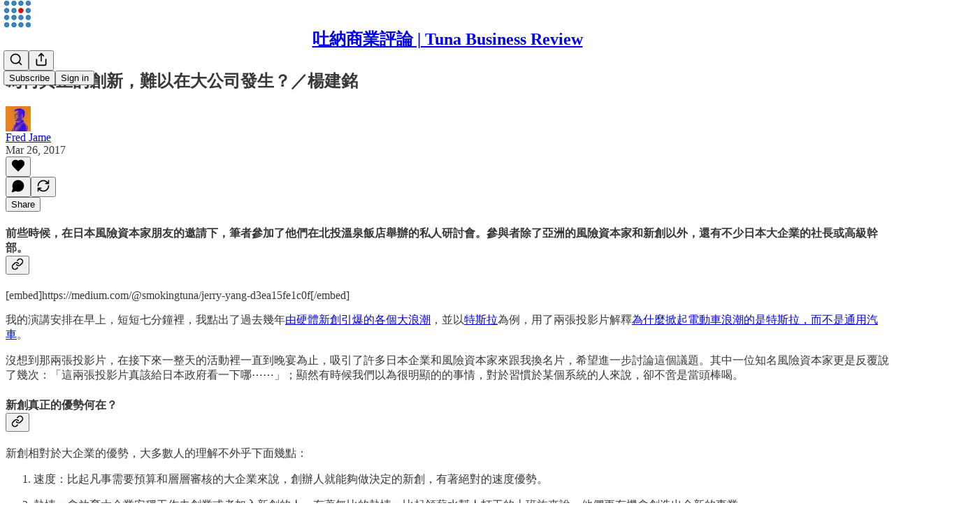

--- FILE ---
content_type: text/html; charset=utf-8
request_url: https://tuna.mba/p/%E7%82%BA%E4%BD%95%E7%9C%9F%E6%AD%A3%E7%9A%84%E5%89%B5%E6%96%B0%EF%BC%8C%E9%9B%A3%E4%BB%A5%E5%9C%A8%E5%A4%A7%E5%85%AC%E5%8F%B8%E7%99%BC%E7%94%9F%EF%BC%9F
body_size: 42257
content:
<!DOCTYPE html>
<html lang="en">
    <head>
        <meta charset="utf-8" />
        <meta name="norton-safeweb-site-verification" content="24usqpep0ejc5w6hod3dulxwciwp0djs6c6ufp96av3t4whuxovj72wfkdjxu82yacb7430qjm8adbd5ezlt4592dq4zrvadcn9j9n-0btgdzpiojfzno16-fnsnu7xd" />
        
        <link rel="preconnect" href="https://substackcdn.com" />
        

        
            <title data-rh="true">為何真正的創新，難以在大公司發生？／楊建銘 - by Fred Jame</title>
            
            <meta data-rh="true" name="theme-color" content="#ffffff"/><meta data-rh="true" property="og:type" content="article"/><meta data-rh="true" property="og:title" content="為何真正的創新，難以在大公司發生？／楊建銘"/><meta data-rh="true" name="twitter:title" content="為何真正的創新，難以在大公司發生？／楊建銘"/><meta data-rh="true" name="description" content="前些時候，在日本風險資本家朋友的邀請下，筆者參加了他們在北投溫泉飯店舉辦的私人研討會。參與者除了亞洲的風險資本家和新創以外，還有不少日本大企業的社長或高級幹部。"/><meta data-rh="true" property="og:description" content="前些時候，在日本風險資本家朋友的邀請下，筆者參加了他們在北投溫泉飯店舉辦的私人研討會。參與者除了亞洲的風險資本家和新創以外，還有不少日本大企業的社長或高級幹部。"/><meta data-rh="true" name="twitter:description" content="前些時候，在日本風險資本家朋友的邀請下，筆者參加了他們在北投溫泉飯店舉辦的私人研討會。參與者除了亞洲的風險資本家和新創以外，還有不少日本大企業的社長或高級幹部。"/><meta data-rh="true" property="og:image" content="https://substackcdn.com/image/fetch/$s_!YF-5!,w_1200,h_675,c_fill,f_jpg,q_auto:good,fl_progressive:steep,g_auto/https%3A%2F%2Fbucketeer-e05bbc84-baa3-437e-9518-adb32be77984.s3.amazonaws.com%2Fpublic%2Fimages%2F09c93b00-b6f3-423d-9f65-ae0f4d8fe8dc_800x460.png"/><meta data-rh="true" name="twitter:image" content="https://substackcdn.com/image/fetch/$s_!47et!,f_auto,q_auto:best,fl_progressive:steep/https%3A%2F%2Ftunabizreview.substack.com%2Fapi%2Fv1%2Fpost_preview%2F18138528%2Ftwitter.jpg%3Fversion%3D4"/><meta data-rh="true" name="twitter:card" content="summary_large_image"/>
            
            
        

        

        <style>
          @layer legacy, tailwind, pencraftReset, pencraft;
        </style>

        
        <link rel="preload" as="style" href="https://substackcdn.com/bundle/theme/main.4664b3b7101dc7b31c22.css" />
        
        <link rel="preload" as="style" href="https://substackcdn.com/bundle/theme/color_links.c9908948e2f4e05476e6.css" />
        
        
        
        <link rel="preload" as="font" href="https://fonts.gstatic.com/s/spectral/v13/rnCr-xNNww_2s0amA9M5knjsS_ul.woff2" crossorigin />
        

        
            
                <link rel="stylesheet" type="text/css" href="https://substackcdn.com/bundle/static/css/97276.571613c3.css" />
            
                <link rel="stylesheet" type="text/css" href="https://substackcdn.com/bundle/static/css/56442.4e098ec2.css" />
            
                <link rel="stylesheet" type="text/css" href="https://substackcdn.com/bundle/static/css/20852.9cd7f82f.css" />
            
                <link rel="stylesheet" type="text/css" href="https://substackcdn.com/bundle/static/css/88577.8d59a919.css" />
            
                <link rel="stylesheet" type="text/css" href="https://substackcdn.com/bundle/static/css/56265.fe848d77.css" />
            
                <link rel="stylesheet" type="text/css" href="https://substackcdn.com/bundle/static/css/71385.bded94a0.css" />
            
                <link rel="stylesheet" type="text/css" href="https://substackcdn.com/bundle/static/css/41203.79811c0b.css" />
            
                <link rel="stylesheet" type="text/css" href="https://substackcdn.com/bundle/static/css/96998.600b6fbf.css" />
            
                <link rel="stylesheet" type="text/css" href="https://substackcdn.com/bundle/static/css/63601.6f1e1281.css" />
            
                <link rel="stylesheet" type="text/css" href="https://substackcdn.com/bundle/static/css/7424.f1c74731.css" />
            
                <link rel="stylesheet" type="text/css" href="https://substackcdn.com/bundle/static/css/93278.4c47f367.css" />
            
                <link rel="stylesheet" type="text/css" href="https://substackcdn.com/bundle/static/css/main.aba729d8.css" />
            
                <link rel="stylesheet" type="text/css" href="https://substackcdn.com/bundle/static/css/7424.f1c74731.css" />
            
                <link rel="stylesheet" type="text/css" href="https://substackcdn.com/bundle/static/css/96998.600b6fbf.css" />
            
                <link rel="stylesheet" type="text/css" href="https://substackcdn.com/bundle/static/css/41203.79811c0b.css" />
            
                <link rel="stylesheet" type="text/css" href="https://substackcdn.com/bundle/static/css/71385.bded94a0.css" />
            
                <link rel="stylesheet" type="text/css" href="https://substackcdn.com/bundle/static/css/56265.fe848d77.css" />
            
                <link rel="stylesheet" type="text/css" href="https://substackcdn.com/bundle/static/css/88577.8d59a919.css" />
            
                <link rel="stylesheet" type="text/css" href="https://substackcdn.com/bundle/static/css/56442.4e098ec2.css" />
            
                <link rel="stylesheet" type="text/css" href="https://substackcdn.com/bundle/static/css/86379.813be60f.css" />
            
                <link rel="stylesheet" type="text/css" href="https://substackcdn.com/bundle/static/css/63601.6f1e1281.css" />
            
                <link rel="stylesheet" type="text/css" href="https://substackcdn.com/bundle/static/css/93278.4c47f367.css" />
            
        

        
        
        
        
        <meta name="viewport" content="width=device-width, initial-scale=1, maximum-scale=1, user-scalable=0, viewport-fit=cover" />
        <meta name="author" content="Fred Jame" />
        <meta property="og:url" content="https://tuna.mba/p/為何真正的創新，難以在大公司發生？" />
        
        
        <link rel="canonical" href="https://tuna.mba/p/為何真正的創新，難以在大公司發生？" />
        

        

        

        

        
            
                <link rel="shortcut icon" href="https://substackcdn.com/image/fetch/$s_!I2Um!,f_auto,q_auto:good,fl_progressive:steep/https%3A%2F%2Fbucketeer-e05bbc84-baa3-437e-9518-adb32be77984.s3.amazonaws.com%2Fpublic%2Fimages%2F05ab1108-86d7-4467-8572-d077c8e08f41%2Ffavicon.ico">
            
        
            
                <link rel="icon" type="image/png" sizes="16x16" href="https://substackcdn.com/image/fetch/$s_!cwtR!,f_auto,q_auto:good,fl_progressive:steep/https%3A%2F%2Fbucketeer-e05bbc84-baa3-437e-9518-adb32be77984.s3.amazonaws.com%2Fpublic%2Fimages%2F05ab1108-86d7-4467-8572-d077c8e08f41%2Ffavicon-16x16.png">
            
        
            
                <link rel="icon" type="image/png" sizes="32x32" href="https://substackcdn.com/image/fetch/$s_!4oiF!,f_auto,q_auto:good,fl_progressive:steep/https%3A%2F%2Fbucketeer-e05bbc84-baa3-437e-9518-adb32be77984.s3.amazonaws.com%2Fpublic%2Fimages%2F05ab1108-86d7-4467-8572-d077c8e08f41%2Ffavicon-32x32.png">
            
        
            
                <link rel="apple-touch-icon" sizes="57x57" href="https://substackcdn.com/image/fetch/$s_!t687!,f_auto,q_auto:good,fl_progressive:steep/https%3A%2F%2Fbucketeer-e05bbc84-baa3-437e-9518-adb32be77984.s3.amazonaws.com%2Fpublic%2Fimages%2F05ab1108-86d7-4467-8572-d077c8e08f41%2Fapple-touch-icon-57x57.png">
            
        
            
                <link rel="apple-touch-icon" sizes="60x60" href="https://substackcdn.com/image/fetch/$s_!jeZj!,f_auto,q_auto:good,fl_progressive:steep/https%3A%2F%2Fbucketeer-e05bbc84-baa3-437e-9518-adb32be77984.s3.amazonaws.com%2Fpublic%2Fimages%2F05ab1108-86d7-4467-8572-d077c8e08f41%2Fapple-touch-icon-60x60.png">
            
        
            
                <link rel="apple-touch-icon" sizes="72x72" href="https://substackcdn.com/image/fetch/$s_!Q382!,f_auto,q_auto:good,fl_progressive:steep/https%3A%2F%2Fbucketeer-e05bbc84-baa3-437e-9518-adb32be77984.s3.amazonaws.com%2Fpublic%2Fimages%2F05ab1108-86d7-4467-8572-d077c8e08f41%2Fapple-touch-icon-72x72.png">
            
        
            
                <link rel="apple-touch-icon" sizes="76x76" href="https://substackcdn.com/image/fetch/$s_!wyVw!,f_auto,q_auto:good,fl_progressive:steep/https%3A%2F%2Fbucketeer-e05bbc84-baa3-437e-9518-adb32be77984.s3.amazonaws.com%2Fpublic%2Fimages%2F05ab1108-86d7-4467-8572-d077c8e08f41%2Fapple-touch-icon-76x76.png">
            
        
            
                <link rel="apple-touch-icon" sizes="114x114" href="https://substackcdn.com/image/fetch/$s_!thtU!,f_auto,q_auto:good,fl_progressive:steep/https%3A%2F%2Fbucketeer-e05bbc84-baa3-437e-9518-adb32be77984.s3.amazonaws.com%2Fpublic%2Fimages%2F05ab1108-86d7-4467-8572-d077c8e08f41%2Fapple-touch-icon-114x114.png">
            
        
            
                <link rel="apple-touch-icon" sizes="120x120" href="https://substackcdn.com/image/fetch/$s_!iM76!,f_auto,q_auto:good,fl_progressive:steep/https%3A%2F%2Fbucketeer-e05bbc84-baa3-437e-9518-adb32be77984.s3.amazonaws.com%2Fpublic%2Fimages%2F05ab1108-86d7-4467-8572-d077c8e08f41%2Fapple-touch-icon-120x120.png">
            
        
            
                <link rel="apple-touch-icon" sizes="144x144" href="https://substackcdn.com/image/fetch/$s_!sipx!,f_auto,q_auto:good,fl_progressive:steep/https%3A%2F%2Fbucketeer-e05bbc84-baa3-437e-9518-adb32be77984.s3.amazonaws.com%2Fpublic%2Fimages%2F05ab1108-86d7-4467-8572-d077c8e08f41%2Fapple-touch-icon-144x144.png">
            
        
            
                <link rel="apple-touch-icon" sizes="152x152" href="https://substackcdn.com/image/fetch/$s_!FtNx!,f_auto,q_auto:good,fl_progressive:steep/https%3A%2F%2Fbucketeer-e05bbc84-baa3-437e-9518-adb32be77984.s3.amazonaws.com%2Fpublic%2Fimages%2F05ab1108-86d7-4467-8572-d077c8e08f41%2Fapple-touch-icon-152x152.png">
            
        
            
                <link rel="apple-touch-icon" sizes="167x167" href="https://substackcdn.com/image/fetch/$s_!bVYL!,f_auto,q_auto:good,fl_progressive:steep/https%3A%2F%2Fbucketeer-e05bbc84-baa3-437e-9518-adb32be77984.s3.amazonaws.com%2Fpublic%2Fimages%2F05ab1108-86d7-4467-8572-d077c8e08f41%2Fapple-touch-icon-167x167.png">
            
        
            
                <link rel="apple-touch-icon" sizes="180x180" href="https://substackcdn.com/image/fetch/$s_!4sTx!,f_auto,q_auto:good,fl_progressive:steep/https%3A%2F%2Fbucketeer-e05bbc84-baa3-437e-9518-adb32be77984.s3.amazonaws.com%2Fpublic%2Fimages%2F05ab1108-86d7-4467-8572-d077c8e08f41%2Fapple-touch-icon-180x180.png">
            
        
            
                <link rel="apple-touch-icon" sizes="1024x1024" href="https://substackcdn.com/image/fetch/$s_!T-5X!,f_auto,q_auto:good,fl_progressive:steep/https%3A%2F%2Fbucketeer-e05bbc84-baa3-437e-9518-adb32be77984.s3.amazonaws.com%2Fpublic%2Fimages%2F05ab1108-86d7-4467-8572-d077c8e08f41%2Fapple-touch-icon-1024x1024.png">
            
        
            
        
            
        
            
        

        

        
            <link rel="alternate" type="application/rss+xml" href="/feed" title="吐納商業評論 | Tuna Business Review"/>
        

        
        
          <style>
            @font-face{font-family:'Spectral';font-style:italic;font-weight:400;font-display:fallback;src:url(https://fonts.gstatic.com/s/spectral/v13/rnCt-xNNww_2s0amA9M8on7mTNmnUHowCw.woff2) format('woff2');unicode-range:U+0301,U+0400-045F,U+0490-0491,U+04B0-04B1,U+2116}@font-face{font-family:'Spectral';font-style:italic;font-weight:400;font-display:fallback;src:url(https://fonts.gstatic.com/s/spectral/v13/rnCt-xNNww_2s0amA9M8onXmTNmnUHowCw.woff2) format('woff2');unicode-range:U+0102-0103,U+0110-0111,U+0128-0129,U+0168-0169,U+01A0-01A1,U+01AF-01B0,U+0300-0301,U+0303-0304,U+0308-0309,U+0323,U+0329,U+1EA0-1EF9,U+20AB}@font-face{font-family:'Spectral';font-style:italic;font-weight:400;font-display:fallback;src:url(https://fonts.gstatic.com/s/spectral/v13/rnCt-xNNww_2s0amA9M8onTmTNmnUHowCw.woff2) format('woff2');unicode-range:U+0100-02AF,U+0304,U+0308,U+0329,U+1E00-1E9F,U+1EF2-1EFF,U+2020,U+20A0-20AB,U+20AD-20CF,U+2113,U+2C60-2C7F,U+A720-A7FF}@font-face{font-family:'Spectral';font-style:italic;font-weight:400;font-display:fallback;src:url(https://fonts.gstatic.com/s/spectral/v13/rnCt-xNNww_2s0amA9M8onrmTNmnUHo.woff2) format('woff2');unicode-range:U+0000-00FF,U+0131,U+0152-0153,U+02BB-02BC,U+02C6,U+02DA,U+02DC,U+0304,U+0308,U+0329,U+2000-206F,U+2074,U+20AC,U+2122,U+2191,U+2193,U+2212,U+2215,U+FEFF,U+FFFD}@font-face{font-family:'Spectral';font-style:normal;font-weight:400;font-display:fallback;src:url(https://fonts.gstatic.com/s/spectral/v13/rnCr-xNNww_2s0amA9M9knjsS_ulYHs.woff2) format('woff2');unicode-range:U+0301,U+0400-045F,U+0490-0491,U+04B0-04B1,U+2116}@font-face{font-family:'Spectral';font-style:normal;font-weight:400;font-display:fallback;src:url(https://fonts.gstatic.com/s/spectral/v13/rnCr-xNNww_2s0amA9M2knjsS_ulYHs.woff2) format('woff2');unicode-range:U+0102-0103,U+0110-0111,U+0128-0129,U+0168-0169,U+01A0-01A1,U+01AF-01B0,U+0300-0301,U+0303-0304,U+0308-0309,U+0323,U+0329,U+1EA0-1EF9,U+20AB}@font-face{font-family:'Spectral';font-style:normal;font-weight:400;font-display:fallback;src:url(https://fonts.gstatic.com/s/spectral/v13/rnCr-xNNww_2s0amA9M3knjsS_ulYHs.woff2) format('woff2');unicode-range:U+0100-02AF,U+0304,U+0308,U+0329,U+1E00-1E9F,U+1EF2-1EFF,U+2020,U+20A0-20AB,U+20AD-20CF,U+2113,U+2C60-2C7F,U+A720-A7FF}@font-face{font-family:'Spectral';font-style:normal;font-weight:400;font-display:fallback;src:url(https://fonts.gstatic.com/s/spectral/v13/rnCr-xNNww_2s0amA9M5knjsS_ul.woff2) format('woff2');unicode-range:U+0000-00FF,U+0131,U+0152-0153,U+02BB-02BC,U+02C6,U+02DA,U+02DC,U+0304,U+0308,U+0329,U+2000-206F,U+2074,U+20AC,U+2122,U+2191,U+2193,U+2212,U+2215,U+FEFF,U+FFFD}@font-face{font-family:'Spectral';font-style:normal;font-weight:600;font-display:fallback;src:url(https://fonts.gstatic.com/s/spectral/v13/rnCs-xNNww_2s0amA9vmtm3FafaPWnIIMrY.woff2) format('woff2');unicode-range:U+0301,U+0400-045F,U+0490-0491,U+04B0-04B1,U+2116}@font-face{font-family:'Spectral';font-style:normal;font-weight:600;font-display:fallback;src:url(https://fonts.gstatic.com/s/spectral/v13/rnCs-xNNww_2s0amA9vmtm3OafaPWnIIMrY.woff2) format('woff2');unicode-range:U+0102-0103,U+0110-0111,U+0128-0129,U+0168-0169,U+01A0-01A1,U+01AF-01B0,U+0300-0301,U+0303-0304,U+0308-0309,U+0323,U+0329,U+1EA0-1EF9,U+20AB}@font-face{font-family:'Spectral';font-style:normal;font-weight:600;font-display:fallback;src:url(https://fonts.gstatic.com/s/spectral/v13/rnCs-xNNww_2s0amA9vmtm3PafaPWnIIMrY.woff2) format('woff2');unicode-range:U+0100-02AF,U+0304,U+0308,U+0329,U+1E00-1E9F,U+1EF2-1EFF,U+2020,U+20A0-20AB,U+20AD-20CF,U+2113,U+2C60-2C7F,U+A720-A7FF}@font-face{font-family:'Spectral';font-style:normal;font-weight:600;font-display:fallback;src:url(https://fonts.gstatic.com/s/spectral/v13/rnCs-xNNww_2s0amA9vmtm3BafaPWnII.woff2) format('woff2');unicode-range:U+0000-00FF,U+0131,U+0152-0153,U+02BB-02BC,U+02C6,U+02DA,U+02DC,U+0304,U+0308,U+0329,U+2000-206F,U+2074,U+20AC,U+2122,U+2191,U+2193,U+2212,U+2215,U+FEFF,U+FFFD}
            
          </style>
        
        

        <style>:root{--color_theme_bg_pop:#0068EF;--background_pop:#0068EF;--color_theme_bg_web:#ffffff;--cover_bg_color:#ffffff;--cover_bg_color_secondary:#f0f0f0;--background_pop_darken:#005dd6;--print_on_pop:#ffffff;--color_theme_bg_pop_darken:#005dd6;--color_theme_print_on_pop:#ffffff;--color_theme_bg_pop_20:rgba(0, 104, 239, 0.2);--color_theme_bg_pop_30:rgba(0, 104, 239, 0.3);--print_pop:#0068ef;--color_theme_accent:#0068ef;--cover_print_primary:#363737;--cover_print_secondary:#757575;--cover_print_tertiary:#b6b6b6;--cover_border_color:#0068ef;--home_hero:magaziney;--home_posts:list;--web_bg_color:#ffffff;--background_contrast_1:#f0f0f0;--background_contrast_2:#dddddd;--background_contrast_3:#b7b7b7;--background_contrast_4:#929292;--background_contrast_5:#515151;--color_theme_bg_contrast_1:#f0f0f0;--color_theme_bg_contrast_2:#dddddd;--color_theme_bg_contrast_3:#b7b7b7;--color_theme_bg_contrast_4:#929292;--color_theme_bg_contrast_5:#515151;--color_theme_bg_elevated:#ffffff;--color_theme_bg_elevated_secondary:#f0f0f0;--color_theme_bg_elevated_tertiary:#dddddd;--color_theme_detail:#e6e6e6;--background_contrast_pop:rgba(0, 104, 239, 0.4);--color_theme_bg_contrast_pop:rgba(0, 104, 239, 0.4);--theme_bg_is_dark:0;--print_on_web_bg_color:#363737;--print_secondary_on_web_bg_color:#868787;--background_pop_rgb:0, 104, 239;--color_theme_bg_pop_rgb:0, 104, 239;--color_theme_accent_rgb:0, 104, 239;}</style>

        
            <link rel="stylesheet" href="https://substackcdn.com/bundle/theme/main.4664b3b7101dc7b31c22.css" />
        
            <link rel="stylesheet" href="https://substackcdn.com/bundle/theme/color_links.c9908948e2f4e05476e6.css" />
        

        <style></style>

        

        

        

        
    </head>

    <body class="">
        

        
            <noscript><iframe src="https://www.googletagmanager.com/ns.html?id=GTM-K895F6K" height="0"
                              width="0" style="display:none;visibility:hidden"></iframe></noscript>
        

        

        

        <div id="entry">
            <div id="main" class="main typography use-theme-bg"><div class="pencraft pc-display-contents pc-reset pubTheme-yiXxQA"><div data-testid="navbar" class="main-menu"><div class="mainMenuContent-DME8DR"><div style="position:relative;height:71px;" class="pencraft pc-display-flex pc-gap-12 pc-paddingLeft-20 pc-paddingRight-20 pc-justifyContent-space-between pc-alignItems-center pc-reset border-bottom-detail-k1F6C4 topBar-pIF0J1"><div style="flex-basis:0px;flex-grow:1;" class="logoContainer-p12gJb"><a href="/" native class="pencraft pc-display-contents pc-reset"><div draggable="false" class="pencraft pc-display-flex pc-position-relative pc-reset"><div style="width:40px;height:40px;" class="pencraft pc-display-flex pc-reset bg-white-ZBV5av pc-borderRadius-sm overflow-hidden-WdpwT6 sizing-border-box-DggLA4"><picture class="pencraft pc-display-contents pc-reset"><source type="image/webp" sizes="40px" srcset="https://substackcdn.com/image/fetch/$s_!cJXv!,w_40,h_40,c_fill,f_webp,q_auto:good,fl_progressive:steep/https%3A%2F%2Fbucketeer-e05bbc84-baa3-437e-9518-adb32be77984.s3.amazonaws.com%2Fpublic%2Fimages%2Fe9fc48dc-d3d6-4ce9-9258-d2a00b68b8df_1000x1000.png 40w, https://substackcdn.com/image/fetch/$s_!cJXv!,w_80,h_80,c_fill,f_webp,q_auto:good,fl_progressive:steep/https%3A%2F%2Fbucketeer-e05bbc84-baa3-437e-9518-adb32be77984.s3.amazonaws.com%2Fpublic%2Fimages%2Fe9fc48dc-d3d6-4ce9-9258-d2a00b68b8df_1000x1000.png 80w, https://substackcdn.com/image/fetch/$s_!cJXv!,w_120,h_120,c_fill,f_webp,q_auto:good,fl_progressive:steep/https%3A%2F%2Fbucketeer-e05bbc84-baa3-437e-9518-adb32be77984.s3.amazonaws.com%2Fpublic%2Fimages%2Fe9fc48dc-d3d6-4ce9-9258-d2a00b68b8df_1000x1000.png 120w"/><img src="https://substackcdn.com/image/fetch/$s_!cJXv!,w_40,h_40,c_fill,f_auto,q_auto:good,fl_progressive:steep/https%3A%2F%2Fbucketeer-e05bbc84-baa3-437e-9518-adb32be77984.s3.amazonaws.com%2Fpublic%2Fimages%2Fe9fc48dc-d3d6-4ce9-9258-d2a00b68b8df_1000x1000.png" srcset="https://substackcdn.com/image/fetch/$s_!cJXv!,w_40,h_40,c_fill,f_auto,q_auto:good,fl_progressive:steep/https%3A%2F%2Fbucketeer-e05bbc84-baa3-437e-9518-adb32be77984.s3.amazonaws.com%2Fpublic%2Fimages%2Fe9fc48dc-d3d6-4ce9-9258-d2a00b68b8df_1000x1000.png 40w, https://substackcdn.com/image/fetch/$s_!cJXv!,w_80,h_80,c_fill,f_auto,q_auto:good,fl_progressive:steep/https%3A%2F%2Fbucketeer-e05bbc84-baa3-437e-9518-adb32be77984.s3.amazonaws.com%2Fpublic%2Fimages%2Fe9fc48dc-d3d6-4ce9-9258-d2a00b68b8df_1000x1000.png 80w, https://substackcdn.com/image/fetch/$s_!cJXv!,w_120,h_120,c_fill,f_auto,q_auto:good,fl_progressive:steep/https%3A%2F%2Fbucketeer-e05bbc84-baa3-437e-9518-adb32be77984.s3.amazonaws.com%2Fpublic%2Fimages%2Fe9fc48dc-d3d6-4ce9-9258-d2a00b68b8df_1000x1000.png 120w" sizes="40px" alt="吐納商業評論 | Tuna Business Review" draggable="false" class="pencraft pc-width-40 pc-height-40 pc-reset"/></picture></div></div></a></div><div style="flex-grow:0;" class="titleContainer-DJYq5v"><h1 class="pencraft pc-reset font-pub-headings-FE5byy reset-IxiVJZ title-oOnUGd"><a href="/" class="pencraft pc-display-contents pc-reset">吐納商業評論 | Tuna Business Review</a></h1></div><div style="flex-basis:0px;flex-grow:1;" class="pencraft pc-display-flex pc-justifyContent-flex-end pc-alignItems-center pc-reset"><div class="buttonsContainer-SJBuep"><div class="pencraft pc-display-flex pc-gap-8 pc-justifyContent-flex-end pc-alignItems-center pc-reset navbar-buttons"><div class="pencraft pc-display-flex pc-gap-4 pc-reset"><span data-state="closed"><button tabindex="0" type="button" aria-label="Search" class="pencraft pc-reset pencraft iconButton-mq_Et5 iconButtonBase-dJGHgN buttonBase-GK1x3M buttonStyle-r7yGCK size_md-gCDS3o priority_tertiary-rlke8z"><svg xmlns="http://www.w3.org/2000/svg" width="20" height="20" viewBox="0 0 24 24" fill="none" stroke="currentColor" stroke-width="2" stroke-linecap="round" stroke-linejoin="round" class="lucide lucide-search"><circle cx="11" cy="11" r="8"></circle><path d="m21 21-4.3-4.3"></path></svg></button></span><button tabindex="0" type="button" aria-label="Share Publication" id="headlessui-menu-button-P0-5" aria-haspopup="menu" aria-expanded="false" data-headlessui-state class="pencraft pc-reset pencraft iconButton-mq_Et5 iconButtonBase-dJGHgN buttonBase-GK1x3M buttonStyle-r7yGCK size_md-gCDS3o priority_tertiary-rlke8z"><svg xmlns="http://www.w3.org/2000/svg" width="20" height="20" viewBox="0 0 24 24" fill="none" stroke="currentColor" stroke-width="2" stroke-linecap="round" stroke-linejoin="round" class="lucide lucide-share"><path d="M4 12v8a2 2 0 0 0 2 2h12a2 2 0 0 0 2-2v-8"></path><polyline points="16 6 12 2 8 6"></polyline><line x1="12" x2="12" y1="2" y2="15"></line></svg></button></div><button tabindex="0" type="button" data-testid="noncontributor-cta-button" class="pencraft pc-reset pencraft buttonBase-GK1x3M buttonText-X0uSmG buttonStyle-r7yGCK priority_primary-RfbeYt size_md-gCDS3o">Subscribe</button><button tabindex="0" type="button" native data-href="https://substack.com/sign-in?redirect=%2Fp%2F%25E7%2582%25BA%25E4%25BD%2595%25E7%259C%259F%25E6%25AD%25A3%25E7%259A%2584%25E5%2589%25B5%25E6%2596%25B0%25EF%25BC%258C%25E9%259B%25A3%25E4%25BB%25A5%25E5%259C%25A8%25E5%25A4%25A7%25E5%2585%25AC%25E5%258F%25B8%25E7%2599%25BC%25E7%2594%259F%25EF%25BC%259F&amp;for_pub=tunabizreview" class="pencraft pc-reset pencraft buttonBase-GK1x3M buttonText-X0uSmG buttonStyle-r7yGCK priority_tertiary-rlke8z size_md-gCDS3o">Sign in</button></div></div></div></div></div><div style="height:72px;"></div></div></div><div><script type="application/ld+json">{"@context":"https://schema.org","@type":"NewsArticle","url":"https://tuna.mba/p/\u70BA\u4F55\u771F\u6B63\u7684\u5275\u65B0\uFF0C\u96E3\u4EE5\u5728\u5927\u516C\u53F8\u767C\u751F\uFF1F","mainEntityOfPage":"https://tuna.mba/p/\u70BA\u4F55\u771F\u6B63\u7684\u5275\u65B0\uFF0C\u96E3\u4EE5\u5728\u5927\u516C\u53F8\u767C\u751F\uFF1F","headline":"\u70BA\u4F55\u771F\u6B63\u7684\u5275\u65B0\uFF0C\u96E3\u4EE5\u5728\u5927\u516C\u53F8\u767C\u751F\uFF1F\uFF0F\u694A\u5EFA\u9298","description":"\u524D\u4E9B\u6642\u5019\uFF0C\u5728\u65E5\u672C\u98A8\u96AA\u8CC7\u672C\u5BB6\u670B\u53CB\u7684\u9080\u8ACB\u4E0B\uFF0C\u7B46\u8005\u53C3\u52A0\u4E86\u4ED6\u5011\u5728\u5317\u6295\u6EAB\u6CC9\u98EF\u5E97\u8209\u8FA6\u7684\u79C1\u4EBA\u7814\u8A0E\u6703\u3002\u53C3\u8207\u8005\u9664\u4E86\u4E9E\u6D32\u7684\u98A8\u96AA\u8CC7\u672C\u5BB6\u548C\u65B0\u5275\u4EE5\u5916\uFF0C\u9084\u6709\u4E0D\u5C11\u65E5\u672C\u5927\u4F01\u696D\u7684\u793E\u9577\u6216\u9AD8\u7D1A\u5E79\u90E8\u3002","image":[{"@type":"ImageObject","url":"https://substackcdn.com/image/fetch/$s_!YF-5!,f_auto,q_auto:good,fl_progressive:steep/https%3A%2F%2Fbucketeer-e05bbc84-baa3-437e-9518-adb32be77984.s3.amazonaws.com%2Fpublic%2Fimages%2F09c93b00-b6f3-423d-9f65-ae0f4d8fe8dc_800x460.png"}],"datePublished":"2017-03-26T09:00:11+00:00","dateModified":"2017-03-26T09:00:11+00:00","isAccessibleForFree":true,"author":[{"@type":"Person","name":"Fred Jame","url":"https://substack.com/@ffred","description":"A former Chief Marketing Officer, publisher, editor, and business consultant. Also a motorcycle rider, Islay Whisky and Cuban cigar aficionado, illustrator and calligraphy artist.","identifier":"user:316587","sameAs":["https://twitter.com/ffred"],"image":{"@type":"ImageObject","contentUrl":"https://substackcdn.com/image/fetch/$s_!tWB9!,f_auto,q_auto:good,fl_progressive:steep/https%3A%2F%2Fsubstack-post-media.s3.amazonaws.com%2Fpublic%2Fimages%2F9c2e3cd9-e4e7-4a24-9363-659b4b3f1d15_900x900.png","thumbnailUrl":"https://substackcdn.com/image/fetch/$s_!tWB9!,w_128,h_128,c_limit,f_auto,q_auto:good,fl_progressive:steep/https%3A%2F%2Fsubstack-post-media.s3.amazonaws.com%2Fpublic%2Fimages%2F9c2e3cd9-e4e7-4a24-9363-659b4b3f1d15_900x900.png"}}],"publisher":{"@type":"Organization","name":"\u5410\u7D0D\u5546\u696D\u8A55\u8AD6 | Tuna Business Review","url":"https://tuna.mba","description":"\u4EE5\u79D1\u6280\u7522\u696D\u3001\u7BA1\u7406\u3001\u884C\u92B7\u3001\u6578\u4F4D\u5A92\u9AD4\u7B49\u4E3B\u984C\u70BA\u6838\u5FC3\u7684\u5C08\u696D\u5546\u7BA1\u8AD6\u58C7\u3002\n\u672C\u7AD9\u5DF2\u66AB\u505C\u66F4\u65B0\uFF0C\u8ACB\u6539\u8A02 https://hardcopy.cafe \uFF0C\u8B1D\u8B1D\uFF01","interactionStatistic":{"@type":"InteractionCounter","name":"Subscribers","interactionType":"https://schema.org/SubscribeAction","userInteractionCount":1000},"identifier":"pub:156485","logo":{"@type":"ImageObject","url":"https://substackcdn.com/image/fetch/$s_!cJXv!,f_auto,q_auto:good,fl_progressive:steep/https%3A%2F%2Fbucketeer-e05bbc84-baa3-437e-9518-adb32be77984.s3.amazonaws.com%2Fpublic%2Fimages%2Fe9fc48dc-d3d6-4ce9-9258-d2a00b68b8df_1000x1000.png","contentUrl":"https://substackcdn.com/image/fetch/$s_!cJXv!,f_auto,q_auto:good,fl_progressive:steep/https%3A%2F%2Fbucketeer-e05bbc84-baa3-437e-9518-adb32be77984.s3.amazonaws.com%2Fpublic%2Fimages%2Fe9fc48dc-d3d6-4ce9-9258-d2a00b68b8df_1000x1000.png","thumbnailUrl":"https://substackcdn.com/image/fetch/$s_!cJXv!,w_128,h_128,c_limit,f_auto,q_auto:good,fl_progressive:steep/https%3A%2F%2Fbucketeer-e05bbc84-baa3-437e-9518-adb32be77984.s3.amazonaws.com%2Fpublic%2Fimages%2Fe9fc48dc-d3d6-4ce9-9258-d2a00b68b8df_1000x1000.png"},"image":{"@type":"ImageObject","url":"https://substackcdn.com/image/fetch/$s_!cJXv!,f_auto,q_auto:good,fl_progressive:steep/https%3A%2F%2Fbucketeer-e05bbc84-baa3-437e-9518-adb32be77984.s3.amazonaws.com%2Fpublic%2Fimages%2Fe9fc48dc-d3d6-4ce9-9258-d2a00b68b8df_1000x1000.png","contentUrl":"https://substackcdn.com/image/fetch/$s_!cJXv!,f_auto,q_auto:good,fl_progressive:steep/https%3A%2F%2Fbucketeer-e05bbc84-baa3-437e-9518-adb32be77984.s3.amazonaws.com%2Fpublic%2Fimages%2Fe9fc48dc-d3d6-4ce9-9258-d2a00b68b8df_1000x1000.png","thumbnailUrl":"https://substackcdn.com/image/fetch/$s_!cJXv!,w_128,h_128,c_limit,f_auto,q_auto:good,fl_progressive:steep/https%3A%2F%2Fbucketeer-e05bbc84-baa3-437e-9518-adb32be77984.s3.amazonaws.com%2Fpublic%2Fimages%2Fe9fc48dc-d3d6-4ce9-9258-d2a00b68b8df_1000x1000.png"},"sameAs":["https://twitter.com/TunaBizReview"]},"interactionStatistic":[{"@type":"InteractionCounter","interactionType":"https://schema.org/LikeAction","userInteractionCount":0},{"@type":"InteractionCounter","interactionType":"https://schema.org/ShareAction","userInteractionCount":0},{"@type":"InteractionCounter","interactionType":"https://schema.org/CommentAction","userInteractionCount":0}]}</script><div aria-label="Post" role="main" class="single-post-container"><div class="container"><div class="single-post"><div class="pencraft pc-display-contents pc-reset pubTheme-yiXxQA"><article class="typography newsletter-post post"><div role="region" aria-label="Post header" class="post-header"><h1 dir="auto" class="post-title published title-X77sOw">為何真正的創新，難以在大公司發生？／楊建銘</h1><div aria-label="Post UFI" role="region" class="pencraft pc-display-flex pc-flexDirection-column pc-paddingBottom-16 pc-reset"><div class="pencraft pc-display-flex pc-flexDirection-column pc-paddingTop-16 pc-paddingBottom-16 pc-reset"><div class="pencraft pc-display-flex pc-gap-12 pc-alignItems-center pc-reset byline-wrapper"><div class="pencraft pc-display-flex pc-reset"><div class="pencraft pc-display-flex pc-flexDirection-row pc-gap-8 pc-alignItems-center pc-justifyContent-flex-start pc-reset"><div style="--scale:36px;--offset:9px;--border-width:4.5px;" class="pencraft pc-display-flex pc-flexDirection-row pc-alignItems-center pc-justifyContent-flex-start pc-reset ltr-qDBmby"><a href="https://substack.com/@ffred" aria-label="View Fred Jame's profile" class="pencraft pc-display-contents pc-reset"><div style="--scale:36px;" tabindex="0" class="pencraft pc-display-flex pc-width-36 pc-height-36 pc-justifyContent-center pc-alignItems-center pc-position-relative pc-reset bg-secondary-UUD3_J flex-auto-j3S2WA animate-XFJxE4 outline-detail-vcQLyr pc-borderRadius-full overflow-hidden-WdpwT6 sizing-border-box-DggLA4 pressable-sm-YIJFKJ showFocus-sk_vEm container-TAtrWj interactive-UkK0V6 avatar-u8q6xB last-JfNEJ_"><div style="--scale:36px;" title="Fred Jame" class="pencraft pc-display-flex pc-width-36 pc-height-36 pc-justifyContent-center pc-alignItems-center pc-position-relative pc-reset bg-secondary-UUD3_J flex-auto-j3S2WA outline-detail-vcQLyr pc-borderRadius-full overflow-hidden-WdpwT6 sizing-border-box-DggLA4 container-TAtrWj"><picture><source type="image/webp" srcset="https://substackcdn.com/image/fetch/$s_!tWB9!,w_36,h_36,c_fill,f_webp,q_auto:good,fl_progressive:steep/https%3A%2F%2Fsubstack-post-media.s3.amazonaws.com%2Fpublic%2Fimages%2F9c2e3cd9-e4e7-4a24-9363-659b4b3f1d15_900x900.png 36w, https://substackcdn.com/image/fetch/$s_!tWB9!,w_72,h_72,c_fill,f_webp,q_auto:good,fl_progressive:steep/https%3A%2F%2Fsubstack-post-media.s3.amazonaws.com%2Fpublic%2Fimages%2F9c2e3cd9-e4e7-4a24-9363-659b4b3f1d15_900x900.png 72w, https://substackcdn.com/image/fetch/$s_!tWB9!,w_108,h_108,c_fill,f_webp,q_auto:good,fl_progressive:steep/https%3A%2F%2Fsubstack-post-media.s3.amazonaws.com%2Fpublic%2Fimages%2F9c2e3cd9-e4e7-4a24-9363-659b4b3f1d15_900x900.png 108w" sizes="36px"/><img src="https://substackcdn.com/image/fetch/$s_!tWB9!,w_36,h_36,c_fill,f_auto,q_auto:good,fl_progressive:steep/https%3A%2F%2Fsubstack-post-media.s3.amazonaws.com%2Fpublic%2Fimages%2F9c2e3cd9-e4e7-4a24-9363-659b4b3f1d15_900x900.png" sizes="36px" alt="Fred Jame's avatar" srcset="https://substackcdn.com/image/fetch/$s_!tWB9!,w_36,h_36,c_fill,f_auto,q_auto:good,fl_progressive:steep/https%3A%2F%2Fsubstack-post-media.s3.amazonaws.com%2Fpublic%2Fimages%2F9c2e3cd9-e4e7-4a24-9363-659b4b3f1d15_900x900.png 36w, https://substackcdn.com/image/fetch/$s_!tWB9!,w_72,h_72,c_fill,f_auto,q_auto:good,fl_progressive:steep/https%3A%2F%2Fsubstack-post-media.s3.amazonaws.com%2Fpublic%2Fimages%2F9c2e3cd9-e4e7-4a24-9363-659b4b3f1d15_900x900.png 72w, https://substackcdn.com/image/fetch/$s_!tWB9!,w_108,h_108,c_fill,f_auto,q_auto:good,fl_progressive:steep/https%3A%2F%2Fsubstack-post-media.s3.amazonaws.com%2Fpublic%2Fimages%2F9c2e3cd9-e4e7-4a24-9363-659b4b3f1d15_900x900.png 108w" width="36" height="36" draggable="false" class="img-OACg1c object-fit-cover-u4ReeV pencraft pc-reset"/></picture></div></div></a></div></div></div><div class="pencraft pc-display-flex pc-flexDirection-column pc-reset"><div class="pencraft pc-reset color-pub-primary-text-NyXPlw line-height-20-t4M0El font-meta-MWBumP size-11-NuY2Zx weight-medium-fw81nC transform-uppercase-yKDgcq reset-IxiVJZ meta-EgzBVA"><span data-state="closed"><a href="https://substack.com/@ffred" class="pencraft pc-reset decoration-hover-underline-ClDVRM reset-IxiVJZ">Fred Jame</a></span></div><div class="pencraft pc-display-flex pc-gap-4 pc-reset"><div class="pencraft pc-reset color-pub-secondary-text-hGQ02T line-height-20-t4M0El font-meta-MWBumP size-11-NuY2Zx weight-medium-fw81nC transform-uppercase-yKDgcq reset-IxiVJZ meta-EgzBVA">Mar 26, 2017</div></div></div></div></div><div class="pencraft pc-display-flex pc-gap-16 pc-paddingTop-16 pc-paddingBottom-16 pc-justifyContent-space-between pc-alignItems-center pc-reset flex-grow-rzmknG border-top-detail-themed-k9TZAY border-bottom-detail-themed-Ua9186 post-ufi"><div class="pencraft pc-display-flex pc-gap-8 pc-reset"><div class="like-button-container post-ufi-button style-button"><button tabindex="0" type="button" aria-label="Like" aria-pressed="false" class="pencraft pc-reset pencraft post-ufi-button style-button no-label with-border"><svg role="img" style="height:20px;width:20px;" width="20" height="20" viewBox="0 0 24 24" fill="#000000" stroke-width="2" stroke="#000" xmlns="http://www.w3.org/2000/svg" class="icon"><g><title></title><svg xmlns="http://www.w3.org/2000/svg" width="24" height="24" viewBox="0 0 24 24" stroke-width="2" stroke-linecap="round" stroke-linejoin="round" class="lucide lucide-heart"><path d="M19 14c1.49-1.46 3-3.21 3-5.5A5.5 5.5 0 0 0 16.5 3c-1.76 0-3 .5-4.5 2-1.5-1.5-2.74-2-4.5-2A5.5 5.5 0 0 0 2 8.5c0 2.3 1.5 4.05 3 5.5l7 7Z"></path></svg></g></svg></button></div><button tabindex="0" type="button" aria-label="View comments (0)" data-href="https://tuna.mba/p/為何真正的創新，難以在大公司發生？/comments" class="pencraft pc-reset pencraft post-ufi-button style-button post-ufi-comment-button no-label with-border"><svg role="img" style="height:20px;width:20px;" width="20" height="20" viewBox="0 0 24 24" fill="#000000" stroke-width="2" stroke="#000" xmlns="http://www.w3.org/2000/svg" class="icon"><g><title></title><svg xmlns="http://www.w3.org/2000/svg" width="24" height="24" viewBox="0 0 24 24" stroke-width="2" stroke-linecap="round" stroke-linejoin="round" class="lucide lucide-message-circle"><path d="M7.9 20A9 9 0 1 0 4 16.1L2 22Z"></path></svg></g></svg></button><button tabindex="0" type="button" class="pencraft pc-reset pencraft post-ufi-button style-button no-label with-border"><svg role="img" style="height:20px;width:20px;" width="20" height="20" viewBox="0 0 24 24" fill="none" stroke-width="2" stroke="#000" xmlns="http://www.w3.org/2000/svg" class="icon"><g><title></title><path d="M21 3V8M21 8H16M21 8L18 5.29962C16.7056 4.14183 15.1038 3.38328 13.3879 3.11547C11.6719 2.84766 9.9152 3.08203 8.32951 3.79031C6.74382 4.49858 5.39691 5.65051 4.45125 7.10715C3.5056 8.5638 3.00158 10.2629 3 11.9996M3 21V16M3 16H8M3 16L6 18.7C7.29445 19.8578 8.89623 20.6163 10.6121 20.8841C12.3281 21.152 14.0848 20.9176 15.6705 20.2093C17.2562 19.501 18.6031 18.3491 19.5487 16.8925C20.4944 15.4358 20.9984 13.7367 21 12" stroke-linecap="round" stroke-linejoin="round"></path></g></svg></button></div><div class="pencraft pc-display-flex pc-gap-8 pc-reset"><button tabindex="0" type="button" class="pencraft pc-reset pencraft post-ufi-button style-button has-label with-border"><div class="label">Share</div></button></div></div></div></div><div class="visibility-check"></div><div><div class="available-content"><div dir="auto" class="body markup"><h4 class="header-anchor-post">前些時候，在日本風險資本家朋友的邀請下，筆者參加了他們在北投溫泉飯店舉辦的私人研討會。參與者除了亞洲的風險資本家和新創以外，還有不少日本大企業的社長或高級幹部。<div class="pencraft pc-display-flex pc-alignItems-center pc-position-absolute pc-reset header-anchor-parent"><div class="pencraft pc-display-contents pc-reset pubTheme-yiXxQA"><div id="§" class="pencraft pc-reset header-anchor offset-top"></div><button tabindex="0" type="button" aria-label="Link" data-href="https://tuna.mba/i/18138528/" class="pencraft pc-reset pencraft iconButton-mq_Et5 iconButtonBase-dJGHgN buttonBase-GK1x3M buttonStyle-r7yGCK size_sm-G3LciD priority_secondary-S63h9o"><svg xmlns="http://www.w3.org/2000/svg" width="18" height="18" viewBox="0 0 24 24" fill="none" stroke="currentColor" stroke-width="2" stroke-linecap="round" stroke-linejoin="round" class="lucide lucide-link"><path d="M10 13a5 5 0 0 0 7.54.54l3-3a5 5 0 0 0-7.07-7.07l-1.72 1.71"></path><path d="M14 11a5 5 0 0 0-7.54-.54l-3 3a5 5 0 0 0 7.07 7.07l1.71-1.71"></path></svg></button></div></div></h4><p> [embed]https://medium.com/@smokingtuna/jerry-yang-d3ea15fe1c0f[/embed]</p><p><span>我的演講安排在早上，短短七分鐘裡，我點出了過去幾年</span><a href="http://www.storm.mg/article/211596" rel>由硬體新創引爆的各個大浪潮</a><span>，並以</span><a href="http://www.storm.mg/article/91751" rel>特斯拉</a><span>為例，用了兩張投影片解釋</span><a href="http://www.storm.mg/article/91751" rel>為什麼掀起電動車浪潮的是特斯拉，而不是通用汽車</a><span>。</span></p><p>沒想到那兩張投影片，在接下來一整天的活動裡一直到晚宴為止，吸引了許多日本企業和風險資本家來跟我換名片，希望進一步討論這個議題。其中一位知名風險資本家更是反覆說了幾次：「這兩張投影片真該給日本政府看一下哪⋯⋯」；顯然有時候我們以為很明顯的的事情，對於習慣於某個系統的人來說，卻不啻是當頭棒喝。</p><h4 class="header-anchor-post">新創真正的優勢何在？<div class="pencraft pc-display-flex pc-alignItems-center pc-position-absolute pc-reset header-anchor-parent"><div class="pencraft pc-display-contents pc-reset pubTheme-yiXxQA"><div id="§" class="pencraft pc-reset header-anchor offset-top"></div><button tabindex="0" type="button" aria-label="Link" data-href="https://tuna.mba/i/18138528/" class="pencraft pc-reset pencraft iconButton-mq_Et5 iconButtonBase-dJGHgN buttonBase-GK1x3M buttonStyle-r7yGCK size_sm-G3LciD priority_secondary-S63h9o"><svg xmlns="http://www.w3.org/2000/svg" width="18" height="18" viewBox="0 0 24 24" fill="none" stroke="currentColor" stroke-width="2" stroke-linecap="round" stroke-linejoin="round" class="lucide lucide-link"><path d="M10 13a5 5 0 0 0 7.54.54l3-3a5 5 0 0 0-7.07-7.07l-1.72 1.71"></path><path d="M14 11a5 5 0 0 0-7.54-.54l-3 3a5 5 0 0 0 7.07 7.07l1.71-1.71"></path></svg></button></div></div></h4><p> 新創相對於大企業的優勢，大多數人的理解不外乎下面幾點：</p><ol><li><p>速度：比起凡事需要預算和層層審核的大企業來說，創辦人就能夠做決定的新創，有著絕對的速度優勢。</p></li><li><p>熱情：會放棄大企業安穩工作去創業或者加入新創的人，有著無比的熱情；比起領薪水幫人打工的上班族來說，他們更有機會創造出全新的事業。</p></li><li><p>創意：大企業因為營收基準值很高，所以只能在大的已知市場上追求市佔率，很難發明出原本不存在的市場。</p></li><li><p><span>誘因：在大企業裡就算開發出產品和服務帶來新的營收，員工也只有現金紅利或者股票激勵，現金紅利多半與薪水和職等綑綁，而與新增營收金額無關。股票紅利則因大企業股價多半穩定無變化，效果與現金紅利差異不大。在新創裡雖然沒有現金紅利（B2B業務人員除外），股票選擇權的upside卻非常的高，因此員工有很大的誘因全力開發產品，衝刺營收和獲利，追求公司營運的</span><a href="http://www.storm.mg/article/56338" rel>指數成長</a><span>。</span></p></li></ol><p><span> 而熟知各種企業管理理論的</span><a href="http://www.mba.hec.edu/" rel>MBA</a><span>，可能會追加幾個大企業在創新上的劣勢：</span></p><ol><li><p><a href="https://en.wikipedia.org/wiki/Cannibalization_%28marketing%29" rel>競食</a><span>（cannibalization）：大企業現有的產品線就算營收穩定或者下滑，都仍然是營運現金流的主要來源，自己開發的新產品如果侵蝕到既有產品線的營收，表面上看起來是吃力（多花了研發和行銷資源）又不討好（總營收並沒有增加）。更糟的是如果新產品會取代複數以上的舊產品，例如</span><a href="http://www.storm.mg/article/91751" rel>無人電動車</a><span>，將會導致公司營收出現巨大波動，在公司內要提案並且審核通過開發這樣的產品，簡直難如登天。</span></p></li><li><p><span>管理階層的</span><a href="http://www.investopedia.com/terms/e/empirebuilding.asp" rel>打造帝國</a><span>（empire building）傾向：大企業管理階層的誘因在提高自己的職銜、薪水和權力，而不在追求有機的營收成長（organic growth），因此執行長喜歡高價併購公司來擴張；管理階層則彼此間爾虞我詐，搶對方客戶，兼併公司內既有的營收和研發團隊，增加自己管理的員工人數和預算，提高自己的薪水和紅利。不管是哪一種行為，都與創新背道而馳。</span></p></li><li><p>預算制度：大企業絕大多數採取預算制度，每一會計年度的年底編列下一個會計年度預算；管理階層必須根據現有產品線和預期的新產品線，在會計年度尾聲提出自己部門的預算。這種年度的預算運作方式，和新創每個月每一季都力求更新產品以吸引更多使用者、超越新創對手的基本戰略非常不同。預算制也限制了天外飛來一筆型的新產品開發可能，在大企業上班的人，多半有過想要提案卻被主管以「沒預算」打槍的經驗；所以在預算結構下要進行全新的創新，是相當困難的。</p></li><li><p>政治：大企業裡面大家都是賺別人（股東）的錢，因此比起開創新營收把餅做大，透過政治合縱連橫把既有的餅挖大塊一點過來，很多時候是更簡單的。因此大企業裡面的主管，很多心力都花在政治鬥爭上，而不是開拓新的外部市場。這種現象在公司成長趨緩時，也就是最需要創新時，反而會更嚴重，因為此時主管無法拿業績成長來邀功，但公司還是有很健康的現金流可以發紅利；這時候比起追求營收成長，不如多在茶水間散播幾個謠言，能夠幫自己升官招財。</p></li></ol><p> 以上理由都是正確的，也是從想要年輕人選票的政客，到追逐著合約的企業顧問都琅琅上口的；北投溫泉飯店那場私人研討會裡的企業高管們也一定都清楚。那麼我那兩張投影片到底點出了什麼，讓他們彷彿當頭棒喝一般呢？</p><p><span>一言以蔽之：</span><a href="http://www.investopedia.com/terms/u/unlimited-liability.asp" rel>Liability</a><span>。</span></p><h4 class="header-anchor-post">不敢冒險，就難以創新<div class="pencraft pc-display-flex pc-alignItems-center pc-position-absolute pc-reset header-anchor-parent"><div class="pencraft pc-display-contents pc-reset pubTheme-yiXxQA"><div id="§" class="pencraft pc-reset header-anchor offset-top"></div><button tabindex="0" type="button" aria-label="Link" data-href="https://tuna.mba/i/18138528/" class="pencraft pc-reset pencraft iconButton-mq_Et5 iconButtonBase-dJGHgN buttonBase-GK1x3M buttonStyle-r7yGCK size_sm-G3LciD priority_secondary-S63h9o"><svg xmlns="http://www.w3.org/2000/svg" width="18" height="18" viewBox="0 0 24 24" fill="none" stroke="currentColor" stroke-width="2" stroke-linecap="round" stroke-linejoin="round" class="lucide lucide-link"><path d="M10 13a5 5 0 0 0 7.54.54l3-3a5 5 0 0 0-7.07-7.07l-1.72 1.71"></path><path d="M14 11a5 5 0 0 0-7.54-.54l-3 3a5 5 0 0 0 7.07 7.07l1.71-1.71"></path></svg></button></div></div></h4><p><span> 人類商業史上最大的發明是一種叫做「有限責任公司」（Limited Liability Company）的制度。所謂的「</span><a href="https://en.wikipedia.org/wiki/Limited_liability" rel>有限責任</a><span>」，指的是一間商業公司不管出了什麼事，能夠賠掉的金額就是公司所有的資本而已，不管是股東或者管理層或者員工，都沒有個人的金融責任。這種概念始於15世紀的英格蘭，並在1811年首次被美國紐約州所入法。</span></p><p>「有限責任」的發明讓商業公司承擔風險的能力大幅提升，由於自然人的身家不會被殃及，所以法人可以進行有更高風險的商業行為。我們可以把一間有限責任公司看作一張選擇權，選擇權的價格是公司資本（包含起始資本和保留盈餘）；如果公司經營順利，價值將會大幅上升，資本提供者（包含債主和股東）就能各自得到屬於自己的利息股息收入，或者透過私人市場和公開市場取得資本利得。如果公司經營失敗，那麼賠掉的錢就是公司資本，不會影響到債主和股東自己的身家財產。</p><p>如果我們拿這個角度來看新創和大企業，有些讀者可能會跳到一個結論說：大企業資源多，風險承擔能力（risk capacity）一定比新創高。事實上是大企業風險承擔能力雖然很高，因為可能責任（potential liability）的關係，風險偏好（risk appetite）卻遠比新創低。</p><p><span>在我那兩張現在大概已經被幾家公司社長傳閱給管理階層指定閱讀的投影片裡，我舉了</span><a href="http://tesla.com/" rel>特斯拉</a><span>和</span><a href="http://gm.com/" rel>通用汽車</a><span>為例。</span></p><div class="captioned-image-container"><figure><a target="_blank" href="https://substackcdn.com/image/fetch/$s_!YF-5!,f_auto,q_auto:good,fl_progressive:steep/https%3A%2F%2Fbucketeer-e05bbc84-baa3-437e-9518-adb32be77984.s3.amazonaws.com%2Fpublic%2Fimages%2F09c93b00-b6f3-423d-9f65-ae0f4d8fe8dc_800x460.png" data-component-name="Image2ToDOM" rel class="image-link image2 can-restack"><div class="image2-inset can-restack"><picture><source type="image/webp" srcset="https://substackcdn.com/image/fetch/$s_!YF-5!,w_424,c_limit,f_webp,q_auto:good,fl_progressive:steep/https%3A%2F%2Fbucketeer-e05bbc84-baa3-437e-9518-adb32be77984.s3.amazonaws.com%2Fpublic%2Fimages%2F09c93b00-b6f3-423d-9f65-ae0f4d8fe8dc_800x460.png 424w, https://substackcdn.com/image/fetch/$s_!YF-5!,w_848,c_limit,f_webp,q_auto:good,fl_progressive:steep/https%3A%2F%2Fbucketeer-e05bbc84-baa3-437e-9518-adb32be77984.s3.amazonaws.com%2Fpublic%2Fimages%2F09c93b00-b6f3-423d-9f65-ae0f4d8fe8dc_800x460.png 848w, https://substackcdn.com/image/fetch/$s_!YF-5!,w_1272,c_limit,f_webp,q_auto:good,fl_progressive:steep/https%3A%2F%2Fbucketeer-e05bbc84-baa3-437e-9518-adb32be77984.s3.amazonaws.com%2Fpublic%2Fimages%2F09c93b00-b6f3-423d-9f65-ae0f4d8fe8dc_800x460.png 1272w, https://substackcdn.com/image/fetch/$s_!YF-5!,w_1456,c_limit,f_webp,q_auto:good,fl_progressive:steep/https%3A%2F%2Fbucketeer-e05bbc84-baa3-437e-9518-adb32be77984.s3.amazonaws.com%2Fpublic%2Fimages%2F09c93b00-b6f3-423d-9f65-ae0f4d8fe8dc_800x460.png 1456w" sizes="100vw"/><img src="https://substackcdn.com/image/fetch/$s_!YF-5!,w_1456,c_limit,f_auto,q_auto:good,fl_progressive:steep/https%3A%2F%2Fbucketeer-e05bbc84-baa3-437e-9518-adb32be77984.s3.amazonaws.com%2Fpublic%2Fimages%2F09c93b00-b6f3-423d-9f65-ae0f4d8fe8dc_800x460.png" data-attrs="{&quot;src&quot;:&quot;https://bucketeer-e05bbc84-baa3-437e-9518-adb32be77984.s3.amazonaws.com/public/images/09c93b00-b6f3-423d-9f65-ae0f4d8fe8dc_800x460.png&quot;,&quot;srcNoWatermark&quot;:null,&quot;fullscreen&quot;:null,&quot;imageSize&quot;:null,&quot;height&quot;:null,&quot;width&quot;:null,&quot;resizeWidth&quot;:null,&quot;bytes&quot;:null,&quot;alt&quot;:null,&quot;title&quot;:null,&quot;type&quot;:null,&quot;href&quot;:null,&quot;belowTheFold&quot;:true,&quot;topImage&quot;:false,&quot;internalRedirect&quot;:null,&quot;isProcessing&quot;:false,&quot;align&quot;:null,&quot;offset&quot;:false}" alt srcset="https://substackcdn.com/image/fetch/$s_!YF-5!,w_424,c_limit,f_auto,q_auto:good,fl_progressive:steep/https%3A%2F%2Fbucketeer-e05bbc84-baa3-437e-9518-adb32be77984.s3.amazonaws.com%2Fpublic%2Fimages%2F09c93b00-b6f3-423d-9f65-ae0f4d8fe8dc_800x460.png 424w, https://substackcdn.com/image/fetch/$s_!YF-5!,w_848,c_limit,f_auto,q_auto:good,fl_progressive:steep/https%3A%2F%2Fbucketeer-e05bbc84-baa3-437e-9518-adb32be77984.s3.amazonaws.com%2Fpublic%2Fimages%2F09c93b00-b6f3-423d-9f65-ae0f4d8fe8dc_800x460.png 848w, https://substackcdn.com/image/fetch/$s_!YF-5!,w_1272,c_limit,f_auto,q_auto:good,fl_progressive:steep/https%3A%2F%2Fbucketeer-e05bbc84-baa3-437e-9518-adb32be77984.s3.amazonaws.com%2Fpublic%2Fimages%2F09c93b00-b6f3-423d-9f65-ae0f4d8fe8dc_800x460.png 1272w, https://substackcdn.com/image/fetch/$s_!YF-5!,w_1456,c_limit,f_auto,q_auto:good,fl_progressive:steep/https%3A%2F%2Fbucketeer-e05bbc84-baa3-437e-9518-adb32be77984.s3.amazonaws.com%2Fpublic%2Fimages%2F09c93b00-b6f3-423d-9f65-ae0f4d8fe8dc_800x460.png 1456w" sizes="100vw" loading="lazy" class="sizing-normal"/></picture><div></div></div></a><figcaption class="image-caption">特斯拉 v.s. 通用汽車（1/2）</figcaption></figure></div><p><span> 我們都知道，最少在乎產業動態的人都知道，特斯拉只花了兩年多，總共三輪$60.5M的資金，就在2006年開發出了</span><a href="https://en.wikipedia.org/wiki/Tesla_Roadster" rel>電動車Roadster</a><span>的原型。對比起來，通用汽車在2005年會計年度就花了超過100倍的錢（$6.7B）在研發上，這些錢花在「開發新產品或服務、改善既有產品或服務，包含汽車排氣控制、燃油效率以及車主的安全」上；換句話說，就是花在「漸進式改良」上，而不是「顛覆式創新」上。</span></p><p><span>如果光看那$6.7B的研發支出，通用大可在2005年發開出100台不同的電動車原型，但結果來說，曾經</span><a href="https://en.wikipedia.org/wiki/Who_Killed_the_Electric_Car%3F" rel>在九十年代開發出電動車EV-1的通用</a><span>被特斯拉蛙躍超前，在這個注定顛覆整個自動車市場的領域裡面，不管是在研發和品牌上都被特斯拉大幅甩開。</span></p><p>這裡面的原因，除了我們前面講的八種理由，還有一個很重要的因素：Liability。</p><div class="captioned-image-container"><figure><a target="_blank" href="https://substackcdn.com/image/fetch/$s_!jvVA!,f_auto,q_auto:good,fl_progressive:steep/https%3A%2F%2Fbucketeer-e05bbc84-baa3-437e-9518-adb32be77984.s3.amazonaws.com%2Fpublic%2Fimages%2Fefa641e3-3b3f-498d-87e7-94bf39a62aa3_800x464.png" data-component-name="Image2ToDOM" rel class="image-link image2 can-restack"><div class="image2-inset can-restack"><picture><source type="image/webp" srcset="https://substackcdn.com/image/fetch/$s_!jvVA!,w_424,c_limit,f_webp,q_auto:good,fl_progressive:steep/https%3A%2F%2Fbucketeer-e05bbc84-baa3-437e-9518-adb32be77984.s3.amazonaws.com%2Fpublic%2Fimages%2Fefa641e3-3b3f-498d-87e7-94bf39a62aa3_800x464.png 424w, https://substackcdn.com/image/fetch/$s_!jvVA!,w_848,c_limit,f_webp,q_auto:good,fl_progressive:steep/https%3A%2F%2Fbucketeer-e05bbc84-baa3-437e-9518-adb32be77984.s3.amazonaws.com%2Fpublic%2Fimages%2Fefa641e3-3b3f-498d-87e7-94bf39a62aa3_800x464.png 848w, https://substackcdn.com/image/fetch/$s_!jvVA!,w_1272,c_limit,f_webp,q_auto:good,fl_progressive:steep/https%3A%2F%2Fbucketeer-e05bbc84-baa3-437e-9518-adb32be77984.s3.amazonaws.com%2Fpublic%2Fimages%2Fefa641e3-3b3f-498d-87e7-94bf39a62aa3_800x464.png 1272w, https://substackcdn.com/image/fetch/$s_!jvVA!,w_1456,c_limit,f_webp,q_auto:good,fl_progressive:steep/https%3A%2F%2Fbucketeer-e05bbc84-baa3-437e-9518-adb32be77984.s3.amazonaws.com%2Fpublic%2Fimages%2Fefa641e3-3b3f-498d-87e7-94bf39a62aa3_800x464.png 1456w" sizes="100vw"/><img src="https://substackcdn.com/image/fetch/$s_!jvVA!,w_1456,c_limit,f_auto,q_auto:good,fl_progressive:steep/https%3A%2F%2Fbucketeer-e05bbc84-baa3-437e-9518-adb32be77984.s3.amazonaws.com%2Fpublic%2Fimages%2Fefa641e3-3b3f-498d-87e7-94bf39a62aa3_800x464.png" data-attrs="{&quot;src&quot;:&quot;https://bucketeer-e05bbc84-baa3-437e-9518-adb32be77984.s3.amazonaws.com/public/images/efa641e3-3b3f-498d-87e7-94bf39a62aa3_800x464.png&quot;,&quot;srcNoWatermark&quot;:null,&quot;fullscreen&quot;:null,&quot;imageSize&quot;:null,&quot;height&quot;:null,&quot;width&quot;:null,&quot;resizeWidth&quot;:null,&quot;bytes&quot;:null,&quot;alt&quot;:null,&quot;title&quot;:null,&quot;type&quot;:null,&quot;href&quot;:null,&quot;belowTheFold&quot;:true,&quot;topImage&quot;:false,&quot;internalRedirect&quot;:null,&quot;isProcessing&quot;:false,&quot;align&quot;:null,&quot;offset&quot;:false}" alt srcset="https://substackcdn.com/image/fetch/$s_!jvVA!,w_424,c_limit,f_auto,q_auto:good,fl_progressive:steep/https%3A%2F%2Fbucketeer-e05bbc84-baa3-437e-9518-adb32be77984.s3.amazonaws.com%2Fpublic%2Fimages%2Fefa641e3-3b3f-498d-87e7-94bf39a62aa3_800x464.png 424w, https://substackcdn.com/image/fetch/$s_!jvVA!,w_848,c_limit,f_auto,q_auto:good,fl_progressive:steep/https%3A%2F%2Fbucketeer-e05bbc84-baa3-437e-9518-adb32be77984.s3.amazonaws.com%2Fpublic%2Fimages%2Fefa641e3-3b3f-498d-87e7-94bf39a62aa3_800x464.png 848w, https://substackcdn.com/image/fetch/$s_!jvVA!,w_1272,c_limit,f_auto,q_auto:good,fl_progressive:steep/https%3A%2F%2Fbucketeer-e05bbc84-baa3-437e-9518-adb32be77984.s3.amazonaws.com%2Fpublic%2Fimages%2Fefa641e3-3b3f-498d-87e7-94bf39a62aa3_800x464.png 1272w, https://substackcdn.com/image/fetch/$s_!jvVA!,w_1456,c_limit,f_auto,q_auto:good,fl_progressive:steep/https%3A%2F%2Fbucketeer-e05bbc84-baa3-437e-9518-adb32be77984.s3.amazonaws.com%2Fpublic%2Fimages%2Fefa641e3-3b3f-498d-87e7-94bf39a62aa3_800x464.png 1456w" sizes="100vw" loading="lazy" class="sizing-normal"/></picture><div></div></div></a><figcaption class="image-caption">特斯拉 v.s. 通用汽車（2/2）</figcaption></figure></div><p> 我們不知道特斯拉在發表Roadster時帳面上還剩下多少現金，但肯定低於其所有募得的資本$60.5M。</p><p>相較之下，根據通用汽車的財務報表，在2005年底其帳面上還有$30B的現金和約$20B的可銷售證券，換句話說，通用汽車手上共有約五百億美元的約當現金。</p><p>在這樣的背景下，如果特斯拉的Roadster在路上出現責任歸屬於車子本身的意外，特斯拉最多被告到倒掉，損失掉的就是公司剩下的現金，或者說兩年內三輪募來的資本（$60.5M）。</p><p>但如果通用汽車開發了一台電動車，車子上路後撞死了人，那保證全德拉瓦州的律師都會衝到遺屬的家門前狂按電鈴，流著口水，準備把通用手上那五百億美元的現金咬一大塊下來！</p><p>新創如果倒了，賠的只是投入資本；大企業如果被告，可能殃及公司帳面鉅額現金。</p><p>在這樣的背景下，大家可以想像：如果通用有副總級人物在2005年提案，說要（再度）開發電動車，董事會上討論的內容會是什麼？或者這樣問：有這種會自討苦吃的副總嗎？</p><p>這就是新創和大企業風險偏好的差別：新創如果因為歸屬於公司的責任而被告到倒閉，損失掉的就是所有投入的資本。大企業如果因為歸屬於公司的責任而被提告，卻可能殃及公司帳面上的鉅額現金。因此破壞式的創新，永遠都有更多機會在新創誕生，大企業則泰半只能選擇併購這些破壞式新創，以取得下一個時代的門票。</p><p>這就是我那兩張投影片的主題，其實並不是什麼大道理，但顯然日本這幾年盛行各種新創相關研討會、活動、書籍和演講裡，都沒能觸及到這個新創的基本理論，以至於讓我有機會用兩張投影片，一錘敲醒了幾十位日本企業社長、高管甚至是風險資本家們。</p><p>回到飯店房間，筆者看著一整疊印著「取締役」、「本部長」和「パートナー」頭銜的名片，心中只希望他們如果因此決定投資風險資本基金，可別找錯「Jerry Yang」，找筆者卻找到楊致遠去了。</p></div></div><div class="visibility-check"></div><div class="post-footer"><div class="pencraft pc-display-flex pc-gap-16 pc-paddingTop-16 pc-paddingBottom-16 pc-justifyContent-space-between pc-alignItems-center pc-reset flex-grow-rzmknG border-top-detail-themed-k9TZAY border-bottom-detail-themed-Ua9186 post-ufi"><div class="pencraft pc-display-flex pc-gap-8 pc-reset"><div class="like-button-container post-ufi-button style-button"><button tabindex="0" type="button" aria-label="Like" aria-pressed="false" class="pencraft pc-reset pencraft post-ufi-button style-button no-label with-border"><svg role="img" style="height:20px;width:20px;" width="20" height="20" viewBox="0 0 24 24" fill="#000000" stroke-width="2" stroke="#000" xmlns="http://www.w3.org/2000/svg" class="icon"><g><title></title><svg xmlns="http://www.w3.org/2000/svg" width="24" height="24" viewBox="0 0 24 24" stroke-width="2" stroke-linecap="round" stroke-linejoin="round" class="lucide lucide-heart"><path d="M19 14c1.49-1.46 3-3.21 3-5.5A5.5 5.5 0 0 0 16.5 3c-1.76 0-3 .5-4.5 2-1.5-1.5-2.74-2-4.5-2A5.5 5.5 0 0 0 2 8.5c0 2.3 1.5 4.05 3 5.5l7 7Z"></path></svg></g></svg></button></div><button tabindex="0" type="button" aria-label="View comments (0)" data-href="https://tuna.mba/p/為何真正的創新，難以在大公司發生？/comments" class="pencraft pc-reset pencraft post-ufi-button style-button post-ufi-comment-button no-label with-border"><svg role="img" style="height:20px;width:20px;" width="20" height="20" viewBox="0 0 24 24" fill="#000000" stroke-width="2" stroke="#000" xmlns="http://www.w3.org/2000/svg" class="icon"><g><title></title><svg xmlns="http://www.w3.org/2000/svg" width="24" height="24" viewBox="0 0 24 24" stroke-width="2" stroke-linecap="round" stroke-linejoin="round" class="lucide lucide-message-circle"><path d="M7.9 20A9 9 0 1 0 4 16.1L2 22Z"></path></svg></g></svg></button><button tabindex="0" type="button" class="pencraft pc-reset pencraft post-ufi-button style-button no-label with-border"><svg role="img" style="height:20px;width:20px;" width="20" height="20" viewBox="0 0 24 24" fill="none" stroke-width="2" stroke="#000" xmlns="http://www.w3.org/2000/svg" class="icon"><g><title></title><path d="M21 3V8M21 8H16M21 8L18 5.29962C16.7056 4.14183 15.1038 3.38328 13.3879 3.11547C11.6719 2.84766 9.9152 3.08203 8.32951 3.79031C6.74382 4.49858 5.39691 5.65051 4.45125 7.10715C3.5056 8.5638 3.00158 10.2629 3 11.9996M3 21V16M3 16H8M3 16L6 18.7C7.29445 19.8578 8.89623 20.6163 10.6121 20.8841C12.3281 21.152 14.0848 20.9176 15.6705 20.2093C17.2562 19.501 18.6031 18.3491 19.5487 16.8925C20.4944 15.4358 20.9984 13.7367 21 12" stroke-linecap="round" stroke-linejoin="round"></path></g></svg></button></div><div class="pencraft pc-display-flex pc-gap-8 pc-reset"><button tabindex="0" type="button" class="pencraft pc-reset pencraft post-ufi-button style-button has-label with-border"><div class="label">Share</div></button></div></div></div></div></article></div></div></div><div class="pencraft pc-display-contents pc-reset pubTheme-yiXxQA"><div class="visibility-check"></div><div id="discussion" class="pencraft pc-display-flex pc-flexDirection-column pc-gap-16 pc-paddingTop-32 pc-paddingBottom-32 pc-reset"><div class="pencraft pc-display-flex pc-flexDirection-column pc-gap-32 pc-reset container"><h4 class="pencraft pc-reset line-height-24-jnGwiv font-display-nhmvtD size-20-P_cSRT weight-bold-DmI9lw reset-IxiVJZ">Discussion about this post</h4><div class="pencraft pc-alignSelf-flex-start pc-reset"><div class="pencraft pc-display-flex pc-flexDirection-column pc-position-relative pc-minWidth-0 pc-reset bg-primary-zk6FDl outline-detail-vcQLyr pc-borderRadius-sm overflow-hidden-WdpwT6"><div dir="ltr" data-orientation="horizontal" class="pencraft pc-display-flex pc-flexDirection-column pc-reset flex-grow-rzmknG"><div style="outline:none;" tabindex="-1" aria-label="Select discussion type" role="tablist" aria-orientation="horizontal" data-orientation="horizontal" class="pencraft pc-display-flex pc-gap-4 pc-padding-4 pc-position-relative pc-reset cursor-default-flE2S1 pc-borderRadius-sm overflow-auto-7WTsTi scrollBar-hidden-HcAIpI"><button tabindex="-1" type="button" role="tab" aria-selected="true" aria-controls="radix-P0-58-content-comments" data-state="active" id="radix-P0-58-trigger-comments" data-orientation="horizontal" data-radix-collection-item class="pencraft pc-reset flex-auto-j3S2WA pencraft segment-j4TeZ4 buttonBase-GK1x3M buttonText-X0uSmG buttonStyle-r7yGCK priority_quaternary-kpMibu size_sm-G3LciD">Comments</button><button tabindex="-1" type="button" role="tab" aria-selected="false" aria-controls="radix-P0-58-content-restacks" data-state="inactive" id="radix-P0-58-trigger-restacks" data-orientation="horizontal" data-radix-collection-item class="pencraft pc-reset flex-auto-j3S2WA pencraft segment-j4TeZ4 buttonBase-GK1x3M buttonText-X0uSmG buttonStyle-r7yGCK priority_quaternary-kpMibu size_sm-G3LciD">Restacks</button><div class="pencraft pc-position-absolute pc-height-32 pc-reset bg-secondary-UUD3_J pc-borderRadius-xs sizing-border-box-DggLA4 highlight-U002IP"></div></div></div><div class="pencraft pc-display-flex pc-alignItems-center pc-reset arrowButtonContainer-O4uSiH arrowButtonOverlaidContainer-t10AyH left-Tg8vqp"><div class="overlay-zrMCxn primary-lv_sOW"></div></div><div class="pencraft pc-display-flex pc-alignItems-center pc-reset arrowButtonContainer-O4uSiH arrowButtonOverlaidContainer-t10AyH right-i3oWGi"><div class="overlay-zrMCxn primary-lv_sOW"></div></div></div></div></div><div class="single-post-section comments-section"><div class="container"><div class="visibility-check"></div><div data-test-id="comment-input" class="pencraft pc-display-flex pc-reset flex-grow-rzmknG"><form class="form-CkZ7Kt"><div style="--scale:32px;" class="pencraft pc-display-flex pc-width-32 pc-height-32 pc-justifyContent-center pc-alignItems-center pc-position-relative pc-reset bg-secondary-UUD3_J flex-auto-j3S2WA outline-detail-vcQLyr pc-borderRadius-full overflow-hidden-WdpwT6 sizing-border-box-DggLA4 container-TAtrWj"><div style="--scale:32px;" title="User" class="pencraft pc-display-flex pc-width-32 pc-height-32 pc-justifyContent-center pc-alignItems-center pc-position-relative pc-reset bg-secondary-UUD3_J flex-auto-j3S2WA outline-detail-vcQLyr pc-borderRadius-full overflow-hidden-WdpwT6 sizing-border-box-DggLA4 container-TAtrWj"><picture><source type="image/webp" srcset="https://substackcdn.com/image/fetch/$s_!TnFC!,w_32,h_32,c_fill,f_webp,q_auto:good,fl_progressive:steep/https%3A%2F%2Fsubstack.com%2Fimg%2Favatars%2Fdefault-light.png 32w, https://substackcdn.com/image/fetch/$s_!TnFC!,w_64,h_64,c_fill,f_webp,q_auto:good,fl_progressive:steep/https%3A%2F%2Fsubstack.com%2Fimg%2Favatars%2Fdefault-light.png 64w, https://substackcdn.com/image/fetch/$s_!TnFC!,w_96,h_96,c_fill,f_webp,q_auto:good,fl_progressive:steep/https%3A%2F%2Fsubstack.com%2Fimg%2Favatars%2Fdefault-light.png 96w" sizes="32px"/><img src="https://substackcdn.com/image/fetch/$s_!TnFC!,w_32,h_32,c_fill,f_auto,q_auto:good,fl_progressive:steep/https%3A%2F%2Fsubstack.com%2Fimg%2Favatars%2Fdefault-light.png" sizes="32px" alt="User's avatar" srcset="https://substackcdn.com/image/fetch/$s_!TnFC!,w_32,h_32,c_fill,f_auto,q_auto:good,fl_progressive:steep/https%3A%2F%2Fsubstack.com%2Fimg%2Favatars%2Fdefault-light.png 32w, https://substackcdn.com/image/fetch/$s_!TnFC!,w_64,h_64,c_fill,f_auto,q_auto:good,fl_progressive:steep/https%3A%2F%2Fsubstack.com%2Fimg%2Favatars%2Fdefault-light.png 64w, https://substackcdn.com/image/fetch/$s_!TnFC!,w_96,h_96,c_fill,f_auto,q_auto:good,fl_progressive:steep/https%3A%2F%2Fsubstack.com%2Fimg%2Favatars%2Fdefault-light.png 96w" width="32" height="32" draggable="false" class="img-OACg1c object-fit-cover-u4ReeV pencraft pc-reset"/></picture></div></div><div class="pencraft pc-display-flex pc-flexDirection-column pc-gap-8 pc-reset flex-grow-rzmknG"><textarea name="body" placeholder="Write a comment..." aria-label="Write a comment..." rows="4" class="pencraft input-qHk4bN autogrowing-_ipn9Y textarea-GbEjRX inputText-pV_yWb"></textarea><div data-state="closed" class="pencraft pc-display-flex pc-flexDirection-column pc-reset overflow-hidden-WdpwT6"></div></div></form></div></div></div></div><div class="single-post-section"><div class="container"><div class="visibility-check"></div><div style="margin-left:-8px;margin-right:-8px;" aria-label="Top Posts Footer" role="region" class="pencraft pc-paddingTop-24 pc-paddingBottom-24 pc-reset"><div class="portable-archive empty-list"><div aria-label="Archive sort tabs" role="navigation" class="pencraft pc-display-flex pc-gap-12 pc-paddingLeft-8 pc-paddingRight-8 pc-paddingBottom-16 pc-justifyContent-space-between pc-alignItems-center pc-reset"><div class="pencraft pc-display-flex pc-flexDirection-column pc-position-relative pc-minWidth-0 pc-reset bg-primary-zk6FDl outline-detail-vcQLyr pc-borderRadius-sm overflow-hidden-WdpwT6"><div dir="ltr" data-orientation="horizontal" class="pencraft pc-display-flex pc-flexDirection-column pc-reset flex-grow-rzmknG"><div style="outline:none;" tabindex="-1" aria-label="Tabs" role="tablist" aria-orientation="horizontal" data-orientation="horizontal" class="pencraft pc-display-flex pc-gap-4 pc-padding-4 pc-position-relative pc-reset cursor-default-flE2S1 pc-borderRadius-sm overflow-auto-7WTsTi scrollBar-hidden-HcAIpI"><button tabindex="-1" type="button" role="tab" aria-selected="true" aria-controls="radix-P0-71-content-top" data-state="active" id="radix-P0-71-trigger-top" data-orientation="horizontal" data-radix-collection-item class="pencraft pc-reset flex-auto-j3S2WA pencraft segment-j4TeZ4 buttonBase-GK1x3M buttonText-X0uSmG buttonStyle-r7yGCK priority_quaternary-kpMibu size_sm-G3LciD">Top</button><button tabindex="-1" type="button" role="tab" aria-selected="false" aria-controls="radix-P0-71-content-new" data-state="inactive" id="radix-P0-71-trigger-new" data-orientation="horizontal" data-radix-collection-item class="pencraft pc-reset flex-auto-j3S2WA pencraft segment-j4TeZ4 buttonBase-GK1x3M buttonText-X0uSmG buttonStyle-r7yGCK priority_quaternary-kpMibu size_sm-G3LciD">Latest</button><button tabindex="-1" type="button" role="tab" aria-selected="false" aria-controls="radix-P0-71-content-community" data-state="inactive" id="radix-P0-71-trigger-community" data-orientation="horizontal" data-radix-collection-item class="pencraft pc-reset flex-auto-j3S2WA pencraft segment-j4TeZ4 buttonBase-GK1x3M buttonText-X0uSmG buttonStyle-r7yGCK priority_quaternary-kpMibu size_sm-G3LciD">Discussions</button><div class="pencraft pc-position-absolute pc-height-32 pc-reset bg-secondary-UUD3_J pc-borderRadius-xs sizing-border-box-DggLA4 highlight-U002IP"></div></div></div><div class="pencraft pc-display-flex pc-alignItems-center pc-reset arrowButtonContainer-O4uSiH arrowButtonOverlaidContainer-t10AyH left-Tg8vqp"><div class="overlay-zrMCxn primary-lv_sOW"></div></div><div class="pencraft pc-display-flex pc-alignItems-center pc-reset arrowButtonContainer-O4uSiH arrowButtonOverlaidContainer-t10AyH right-i3oWGi"><div class="overlay-zrMCxn primary-lv_sOW"></div></div></div><button tabindex="0" type="button" aria-label="Search" class="pencraft pc-reset pencraft iconButton-mq_Et5 iconButtonBase-dJGHgN buttonBase-GK1x3M buttonStyle-r7yGCK size_md-gCDS3o priority_tertiary-rlke8z"><svg xmlns="http://www.w3.org/2000/svg" width="20" height="20" viewBox="0 0 24 24" fill="none" stroke="currentColor" stroke-width="2" stroke-linecap="round" stroke-linejoin="round" class="lucide lucide-search"><circle cx="11" cy="11" r="8"></circle><path d="m21 21-4.3-4.3"></path></svg></button></div><div class="portable-archive-list"><p class="portable-archive-empty">No posts</p></div></div></div></div></div><div class="visibility-check"></div><div class="pencraft pc-display-contents pc-reset pubInvertedTheme-U483dz"><div class="pencraft pc-display-flex pc-flexDirection-column pc-alignItems-center pc-justifyContent-center pc-padding-48 pc-mobile-padding-24 pc-reset bg-primary-zk6FDl container-jsOc9L"><div class="pencraft pc-display-flex pc-flexDirection-column pc-alignItems-center pc-gap-24 pc-flexWrap-wrap pc-reset content-jLbYeh"><h3 class="pencraft pc-reset color-primary-zABazT align-center-y7ZD4w line-height-28-s562kJ font-display-nhmvtD size-24-lFU3ly weight-semibold-uqA4FV reset-IxiVJZ">Ready for more?</h3><div class="container-IpPqBD"><form action="/api/v1/free?nojs=true" method="post" novalidate class="form form-M5sC90"><input type="hidden" name="first_url" value/><input type="hidden" name="first_referrer" value/><input type="hidden" name="current_url"/><input type="hidden" name="current_referrer"/><input type="hidden" name="first_session_url" value/><input type="hidden" name="first_session_referrer" value/><input type="hidden" name="referral_code"/><input type="hidden" name="source" value="subscribe_footer"/><input type="hidden" name="referring_pub_id"/><input type="hidden" name="additional_referring_pub_ids"/><div class="sideBySideWrap-vGXrwP"><div class="emailInputWrapper-QlA86j"><div class="pencraft pc-display-flex pc-minWidth-0 pc-position-relative pc-reset flex-auto-j3S2WA"><input name="email" placeholder="Type your email..." type="email" class="pencraft emailInput-OkIMeB emailInputOnAccentBackground-TfaCGr input-y4v6N4 inputText-pV_yWb"/></div></div><button tabindex="0" type="submit" disabled class="pencraft pc-reset pencraft rightButton primary subscribe-btn button-VFSdkv buttonOnAccentBackground-vmEt94 buttonBase-GK1x3M"><span class="button-text ">Subscribe</span></button></div><div id="error-container"></div></form></div></div></div></div></div></div></div><div class="footer-wrap publication-footer"><div class="visibility-check"></div><div class="footer themed-background"><div class="container"><div class="footer-terms"><span>© 2026 吐納商業評論</span><span> · </span><a href="https://substack.com/privacy" target="_blank" rel="noopener" class="pencraft pc-reset decoration-underline-ClTkYc">Privacy</a><span> ∙ </span><a href="https://substack.com/tos" target="_blank" rel="noopener" class="pencraft pc-reset decoration-underline-ClTkYc">Terms</a><span> ∙ </span><a href="https://substack.com/ccpa#personal-data-collected" target="_blank" rel="noopener" class="pencraft pc-reset decoration-underline-ClTkYc">Collection notice</a></div><div class="pencraft pc-display-flex pc-gap-8 pc-justifyContent-center pc-alignItems-center pc-reset footerButtons-ap9Sk7"><a native href="https://substack.com/signup?utm_source=substack&amp;utm_medium=web&amp;utm_content=footer" class="footerSubstackCta-v5HWfj"><svg role="img" width="1000" height="1000" viewBox="0 0 1000 1000" fill="#ff6719" stroke-width="1.8" stroke="none" xmlns="http://www.w3.org/2000/svg"><g><title></title><path d="M764.166 348.371H236.319V419.402H764.166V348.371Z"></path><path d="M236.319 483.752V813.999L500.231 666.512L764.19 813.999V483.752H236.319Z"></path><path d="M764.166 213H236.319V284.019H764.166V213Z"></path></g></svg> Start your Substack</a><a native href="https://substack.com/app/app-store-redirect?utm_campaign=app-marketing&amp;utm_content=web-footer-button" class="footerSubstackCta-v5HWfj getTheApp-Yk3w1O noIcon-z7v9D8">Get the app</a></div><div translated class="pencraft pc-reset reset-IxiVJZ footer-slogan-blurb"><a href="https://substack.com" native>Substack</a> is the home for great culture</div></div></div></div></div><div role="region" aria-label="Notifications (F8)" tabindex="-1" style="pointer-events:none;"><ol tabindex="-1" style="--offset:0px;z-index:1001;" class="viewport-_BM4Bg"></ol></div><div></div>
        </div>

        
            <script src="https://js.sentry-cdn.com/6c2ff3e3828e4017b7faf7b63e24cdf8.min.js" crossorigin="anonymous"></script>
            <script>
                window.Sentry && window.Sentry.onLoad(function() {
                    window.Sentry.init({
                        environment: window._preloads.sentry_environment,
                        dsn: window._preloads.sentry_dsn,
                    })
                })
            </script>
        


        
        
        
        
        <script>window._preloads        = JSON.parse("{\"isEU\":false,\"language\":\"en\",\"country\":\"US\",\"userLocale\":{\"language\":\"en\",\"region\":\"US\",\"source\":\"default\"},\"base_url\":\"https://tuna.mba\",\"stripe_publishable_key\":\"pk_live_51QfnARLDSWi1i85FBpvw6YxfQHljOpWXw8IKi5qFWEzvW8HvoD8cqTulR9UWguYbYweLvA16P7LN6WZsGdZKrNkE00uGbFaOE3\",\"captcha_site_key\":\"6LdYbsYZAAAAAIFIRh8X_16GoFRLIReh-e-q6qSa\",\"pub\":{\"apple_pay_disabled\":false,\"apex_domain\":null,\"author_id\":316587,\"byline_images_enabled\":true,\"bylines_enabled\":true,\"chartable_token\":null,\"community_enabled\":true,\"copyright\":\"\u5410\u7D0D\u5546\u696D\u8A55\u8AD6\",\"cover_photo_url\":null,\"created_at\":\"2020-11-04T07:41:19.766Z\",\"custom_domain_optional\":false,\"custom_domain\":\"tuna.mba\",\"default_comment_sort\":\"most_recent_first\",\"default_coupon\":\"a79a5bdb\",\"default_group_coupon\":null,\"default_show_guest_bios\":true,\"email_banner_url\":\"https://bucketeer-e05bbc84-baa3-437e-9518-adb32be77984.s3.amazonaws.com/public/images/b113b76a-498e-4654-9ca0-c7464e759cce_1100x261.png\",\"email_from_name\":\"\u300A\u5410\u7D0D\u5546\u696D\u8A55\u8AD6\u300B\u7DE8\u8F2F\u90E8\",\"email_from\":null,\"embed_tracking_disabled\":false,\"explicit\":false,\"expose_paywall_content_to_search_engines\":true,\"fb_pixel_id\":null,\"fb_site_verification_token\":null,\"flagged_as_spam\":false,\"founding_subscription_benefits\":[],\"free_subscription_benefits\":[\"\u672C\u7AD9\u5DF2\u7D93\u66AB\u505C\u66F4\u65B0\uFF0C\u8207\u53E6\u4E00\u4EFD\u96FB\u5B50\u5831\u6574\u4F75\u3002\"],\"ga_pixel_id\":\"G-BP0WWX822S\",\"google_site_verification_token\":null,\"google_tag_manager_token\":\"GTM-K895F6K\",\"hero_image\":null,\"hero_text\":\"\u4EE5\u79D1\u6280\u7522\u696D\u3001\u7BA1\u7406\u3001\u884C\u92B7\u3001\u6578\u4F4D\u5A92\u9AD4\u7B49\u4E3B\u984C\u70BA\u6838\u5FC3\u7684\u5C08\u696D\u5546\u7BA1\u8AD6\u58C7\u3002\\n\u672C\u7AD9\u5DF2\u66AB\u505C\u66F4\u65B0\uFF0C\u8ACB\u6539\u8A02 https://hardcopy.cafe \uFF0C\u8B1D\u8B1D\uFF01\",\"hide_intro_subtitle\":null,\"hide_intro_title\":null,\"hide_podcast_feed_link\":false,\"homepage_type\":\"magaziney\",\"id\":156485,\"image_thumbnails_always_enabled\":true,\"invite_only\":false,\"hide_podcast_from_pub_listings\":false,\"language\":\"en\",\"logo_url_wide\":null,\"logo_url\":\"https://substackcdn.com/image/fetch/$s_!cJXv!,f_auto,q_auto:good,fl_progressive:steep/https%3A%2F%2Fbucketeer-e05bbc84-baa3-437e-9518-adb32be77984.s3.amazonaws.com%2Fpublic%2Fimages%2Fe9fc48dc-d3d6-4ce9-9258-d2a00b68b8df_1000x1000.png\",\"minimum_group_size\":2,\"moderation_enabled\":true,\"name\":\"\u5410\u7D0D\u5546\u696D\u8A55\u8AD6 | Tuna Business Review\",\"paid_subscription_benefits\":[\"\u8ACB\u81F3\uFF1A https://hardcopy.cafe/s/business\",\"\u56E0\u672C\u7AD9\u66AB\u4E0D\u66F4\u65B0\uFF0C\u8ACB\u52FF\u4ED8\u8CBB\u8A02\u95B1\uFF0C\u8B1D\u8B1D\uFF01\"],\"parsely_pixel_id\":null,\"chartbeat_domain\":null,\"payments_state\":\"paused\",\"paywall_free_trial_enabled\":true,\"podcast_art_url\":null,\"paid_podcast_episode_art_url\":null,\"podcast_byline\":null,\"podcast_description\":null,\"podcast_enabled\":false,\"podcast_feed_url\":null,\"podcast_title\":null,\"post_preview_limit\":null,\"primary_user_id\":19415435,\"require_clickthrough\":false,\"show_pub_podcast_tab\":false,\"show_recs_on_homepage\":true,\"subdomain\":\"tunabizreview\",\"subscriber_invites\":10,\"support_email\":null,\"theme_var_background_pop\":\"#0068EF\",\"theme_var_color_links\":true,\"theme_var_cover_bg_color\":null,\"trial_end_override\":null,\"twitter_pixel_id\":null,\"type\":\"newsletter\",\"post_reaction_faces_enabled\":true,\"is_personal_mode\":false,\"plans\":null,\"stripe_user_id\":\"acct_1Hjgq8IX9yGGC2Iu\",\"stripe_country\":\"US\",\"stripe_publishable_key\":\"pk_live_51Hjgq8IX9yGGC2IuWJlU902AV8XgzBsPcoXrQS6tL4MsB1ubdZuh2Ygihm3qM8L4W5cFUu5ztkkQ6D60C7ZHfaWk00ncCmCH3C\",\"stripe_platform_account\":\"US\",\"automatic_tax_enabled\":false,\"author_name\":\"Fred Jame\",\"author_handle\":\"ffred\",\"author_photo_url\":\"https://substackcdn.com/image/fetch/$s_!tWB9!,f_auto,q_auto:good,fl_progressive:steep/https%3A%2F%2Fsubstack-post-media.s3.amazonaws.com%2Fpublic%2Fimages%2F9c2e3cd9-e4e7-4a24-9363-659b4b3f1d15_900x900.png\",\"author_bio\":\"A former Chief Marketing Officer, publisher, editor, and business consultant. Also a motorcycle rider, Islay Whisky and Cuban cigar aficionado, illustrator and calligraphy artist.\",\"twitter_screen_name\":\"TunaBizReview\",\"has_custom_tos\":false,\"has_custom_privacy\":false,\"theme\":{\"background_pop_color\":null,\"web_bg_color\":\"#ffffff\",\"cover_bg_color\":\"#ffffff\",\"publication_id\":156485,\"color_links\":null,\"font_preset_heading\":null,\"font_preset_body\":null,\"font_family_headings\":null,\"font_family_body\":null,\"font_family_ui\":null,\"font_size_body_desktop\":null,\"print_secondary\":null,\"custom_css_web\":null,\"custom_css_email\":null,\"home_hero\":\"magaziney\",\"home_posts\":\"list\",\"home_show_top_posts\":false,\"hide_images_from_list\":false,\"home_hero_alignment\":\"left\",\"home_hero_show_podcast_links\":true,\"default_post_header_variant\":null,\"custom_header\":null,\"custom_footer\":null,\"social_media_links\":null,\"font_options\":null,\"section_template\":null},\"threads_v2_settings\":null,\"default_group_coupon_percent_off\":null,\"pause_return_date\":null,\"has_posts\":true,\"has_recommendations\":true,\"first_post_date\":\"2008-02-12T23:10:10.000Z\",\"has_podcast\":false,\"has_free_podcast\":false,\"has_subscriber_only_podcast\":false,\"has_community_content\":true,\"rankingDetail\":\"Launched 5 years ago\",\"rankingDetailFreeIncluded\":\"Thousands of subscribers\",\"rankingDetailOrderOfMagnitude\":10,\"rankingDetailFreeIncludedOrderOfMagnitude\":1000,\"rankingDetailFreeSubscriberCount\":\"Over 6,000 subscribers\",\"rankingDetailByLanguage\":{\"da\":{\"rankingDetail\":\"Lancering 5 \u00E5r\",\"rankingDetailFreeIncluded\":\"Tusindvis af abonnenter\",\"rankingDetailOrderOfMagnitude\":10,\"rankingDetailFreeIncludedOrderOfMagnitude\":1000,\"rankingDetailFreeSubscriberCount\":\"Over 6,000 abonnenter\",\"freeSubscriberCount\":\"6,000\",\"freeSubscriberCountOrderOfMagnitude\":\"6.7K+\"},\"de\":{\"rankingDetail\":\"Vor vor 5 Jahren gelauncht\",\"rankingDetailFreeIncluded\":\"Tausende von Abonnenten\",\"rankingDetailOrderOfMagnitude\":10,\"rankingDetailFreeIncludedOrderOfMagnitude\":1000,\"rankingDetailFreeSubscriberCount\":\"\u00DCber 6,000 Abonnenten\",\"freeSubscriberCount\":\"6,000\",\"freeSubscriberCountOrderOfMagnitude\":\"6.7K+\"},\"es\":{\"rankingDetail\":\"Lanzado hace 5 a\u00F1os\",\"rankingDetailFreeIncluded\":\"Miles de suscriptores\",\"rankingDetailOrderOfMagnitude\":10,\"rankingDetailFreeIncludedOrderOfMagnitude\":1000,\"rankingDetailFreeSubscriberCount\":\"M\u00E1s de 6,000 suscriptores\",\"freeSubscriberCount\":\"6,000\",\"freeSubscriberCountOrderOfMagnitude\":\"6.7K+\"},\"fr\":{\"rankingDetail\":\"Lanc\u00E9 il y a 5 ann\u00E9es\",\"rankingDetailFreeIncluded\":\"Des milliers d'abonn\u00E9s\",\"rankingDetailOrderOfMagnitude\":10,\"rankingDetailFreeIncludedOrderOfMagnitude\":1000,\"rankingDetailFreeSubscriberCount\":\"Plus de 6,000 abonn\u00E9s\",\"freeSubscriberCount\":\"6,000\",\"freeSubscriberCountOrderOfMagnitude\":\"6.7K+\"},\"nb\":{\"rankingDetail\":\"Lansert 5 \u00E5r\",\"rankingDetailFreeIncluded\":\"Tusenvis av abonnenter\",\"rankingDetailOrderOfMagnitude\":10,\"rankingDetailFreeIncludedOrderOfMagnitude\":1000,\"rankingDetailFreeSubscriberCount\":\"Over 6,000 abonnenter\",\"freeSubscriberCount\":\"6,000\",\"freeSubscriberCountOrderOfMagnitude\":\"6.7K+\"},\"nl\":{\"rankingDetail\":\"Gelanceerd 5 jaar geleden\",\"rankingDetailFreeIncluded\":\"Duizenden abonnees\",\"rankingDetailOrderOfMagnitude\":10,\"rankingDetailFreeIncludedOrderOfMagnitude\":1000,\"rankingDetailFreeSubscriberCount\":\"Meer dan 6,000 abonnees\",\"freeSubscriberCount\":\"6,000\",\"freeSubscriberCountOrderOfMagnitude\":\"6.7K+\"},\"pl\":{\"rankingDetail\":\"Uruchomiono 5 lat temu\",\"rankingDetailFreeIncluded\":\"Tysi\u0105ce subskrybent\u00F3w\",\"rankingDetailOrderOfMagnitude\":10,\"rankingDetailFreeIncludedOrderOfMagnitude\":1000,\"rankingDetailFreeSubscriberCount\":\"Ponad 6,000 subskrybent\u00F3w\",\"freeSubscriberCount\":\"6,000\",\"freeSubscriberCountOrderOfMagnitude\":\"6.7K+\"},\"pt\":{\"rankingDetail\":\"Lan\u00E7ado 5 anos\",\"rankingDetailFreeIncluded\":\"Milhares de subscritores\",\"rankingDetailOrderOfMagnitude\":10,\"rankingDetailFreeIncludedOrderOfMagnitude\":1000,\"rankingDetailFreeSubscriberCount\":\"Mais de 6,000 subscritores\",\"freeSubscriberCount\":\"6,000\",\"freeSubscriberCountOrderOfMagnitude\":\"6.7K+\"},\"pt-br\":{\"rankingDetail\":\"Lan\u00E7ado 5 anos\",\"rankingDetailFreeIncluded\":\"Milhares de assinantes\",\"rankingDetailOrderOfMagnitude\":10,\"rankingDetailFreeIncludedOrderOfMagnitude\":1000,\"rankingDetailFreeSubscriberCount\":\"Mais de 6,000 assinantes\",\"freeSubscriberCount\":\"6,000\",\"freeSubscriberCountOrderOfMagnitude\":\"6.7K+\"},\"it\":{\"rankingDetail\":\"Lanciato 5 anni\",\"rankingDetailFreeIncluded\":\"Migliaia di abbonati\",\"rankingDetailOrderOfMagnitude\":10,\"rankingDetailFreeIncludedOrderOfMagnitude\":1000,\"rankingDetailFreeSubscriberCount\":\"Oltre 6,000 abbonati\",\"freeSubscriberCount\":\"6,000\",\"freeSubscriberCountOrderOfMagnitude\":\"6.7K+\"},\"tr\":{\"rankingDetail\":\"5 y\u0131l ba\u015Flat\u0131ld\u0131\",\"rankingDetailFreeIncluded\":\"Binlerce abone\",\"rankingDetailOrderOfMagnitude\":10,\"rankingDetailFreeIncludedOrderOfMagnitude\":1000,\"rankingDetailFreeSubscriberCount\":\"6,000'in \u00FCzerinde abone\",\"freeSubscriberCount\":\"6,000\",\"freeSubscriberCountOrderOfMagnitude\":\"6.7K+\"},\"sv\":{\"rankingDetail\":\"Lanserad 5 \u00E5r sedan\",\"rankingDetailFreeIncluded\":\"Tusentals prenumeranter\",\"rankingDetailOrderOfMagnitude\":10,\"rankingDetailFreeIncludedOrderOfMagnitude\":1000,\"rankingDetailFreeSubscriberCount\":\"\u00D6ver 6,000 prenumeranter\",\"freeSubscriberCount\":\"6,000\",\"freeSubscriberCountOrderOfMagnitude\":\"6.7K+\"},\"en\":{\"rankingDetail\":\"Launched 5 years ago\",\"rankingDetailFreeIncluded\":\"Thousands of subscribers\",\"rankingDetailOrderOfMagnitude\":10,\"rankingDetailFreeIncludedOrderOfMagnitude\":1000,\"rankingDetailFreeSubscriberCount\":\"Over 6,000 subscribers\",\"freeSubscriberCount\":\"6,000\",\"freeSubscriberCountOrderOfMagnitude\":\"6.7K+\"}},\"freeSubscriberCount\":\"6,000\",\"freeSubscriberCountOrderOfMagnitude\":\"6.7K+\",\"author_bestseller_tier\":100,\"author_badge\":{\"type\":\"bestseller\",\"tier\":100},\"disable_monthly_subscriptions\":false,\"disable_annual_subscriptions\":false,\"hide_post_restacks\":false,\"notes_feed_enabled\":false,\"showIntroModule\":false,\"isPortraitLayout\":false,\"last_chat_post_at\":null,\"primary_profile_name\":\"\u7A0B\u5929\u7E31\",\"primary_profile_photo_url\":\"https://substackcdn.com/image/fetch/$s_!Pc_D!,f_auto,q_auto:good,fl_progressive:steep/https%3A%2F%2Fbucketeer-e05bbc84-baa3-437e-9518-adb32be77984.s3.amazonaws.com%2Fpublic%2Fimages%2F20cbfb52-8d83-42a8-8738-63ac57cd3762_300x300.jpeg\",\"no_follow\":false,\"paywall_chat\":\"free\",\"sections\":[{\"id\":8561,\"created_at\":\"2021-11-18T09:07:51.366Z\",\"updated_at\":\"2021-11-18T09:07:51.366Z\",\"publication_id\":156485,\"name\":\"\u7A0B\u5929\u7E31\",\"description\":\"\u524D\u8DE8\u570B\u4F01\u696D\u7E3D\u88C1\u7A0B\u5929\u7E31\u5148\u751F\u95DC\u65BC\u7BA1\u7406\u3001\u8077\u5834\u3001\u4EE5\u53CA\u4EBA\u751F\u8D85\u904E\u56DB\u5341\u5E74\u7684\u5C08\u696D\u7D93\u9A57\uFF0C\u5728\u9019\u88E1\u50B3\u627F\u8207\u5206\u4EAB\u3002\",\"slug\":\"terrycheng\",\"is_podcast\":false,\"is_live\":true,\"is_default_on\":true,\"sibling_rank\":0,\"port_status\":\"success\",\"logo_url\":\"https://bucketeer-e05bbc84-baa3-437e-9518-adb32be77984.s3.amazonaws.com/public/images/715787ee-c258-41a6-a98b-e23eed8afb3e_666x666.png\",\"hide_from_navbar\":false,\"email_from_name\":null,\"hide_posts_from_pub_listings\":false,\"email_banner_url\":null,\"cover_photo_url\":null,\"hide_intro_title\":false,\"hide_intro_subtitle\":false,\"ignore_publication_email_settings\":false,\"custom_config\":{},\"showLinks\":[],\"podcastSettings\":null,\"pageTheme\":null,\"spotifyPodcastSettings\":null,\"podcastPalette\":{\"DarkMuted\":{\"population\":72,\"rgb\":[73,153,137]},\"DarkVibrant\":{\"population\":6013,\"rgb\":[4,100,84]},\"LightMuted\":{\"population\":7,\"rgb\":[142,198,186]},\"LightVibrant\":{\"population\":3,\"rgb\":[166,214,206]},\"Muted\":{\"population\":6,\"rgb\":[92,164,156]},\"Vibrant\":{\"population\":5,\"rgb\":[76,164,146]}},\"spotify_podcast_settings\":null},{\"id\":10365,\"created_at\":\"2022-01-03T08:39:47.246Z\",\"updated_at\":\"2022-01-03T08:39:47.246Z\",\"publication_id\":156485,\"name\":\"\u8303\u570B\u83EF\",\"description\":\"\u773E\u5F8B\u6CD5\u5F8B\u4E8B\u52D9\u6240\u6240\u9577\u8303\u570B\u83EF\u5F8B\u5E2B\u95DC\u65BC\u7522\u696D\u767C\u5C55\u3001\u6CD5\u5F8B\u89C0\u9EDE\u3001\u4EE5\u53CA\u5546\u6A19\u5C08\u5229\u65B9\u9762\u7684\u5C08\u696D\u898B\u89E3\u3002\",\"slug\":\"8da\",\"is_podcast\":false,\"is_live\":true,\"is_default_on\":true,\"sibling_rank\":1,\"port_status\":\"success\",\"logo_url\":\"\",\"hide_from_navbar\":false,\"email_from_name\":null,\"hide_posts_from_pub_listings\":false,\"email_banner_url\":null,\"cover_photo_url\":null,\"hide_intro_title\":false,\"hide_intro_subtitle\":false,\"ignore_publication_email_settings\":false,\"custom_config\":{},\"showLinks\":[],\"podcastSettings\":null,\"pageTheme\":null,\"spotifyPodcastSettings\":null,\"podcastPalette\":{\"DarkMuted\":{\"population\":72,\"rgb\":[73,153,137]},\"DarkVibrant\":{\"population\":6013,\"rgb\":[4,100,84]},\"LightMuted\":{\"population\":7,\"rgb\":[142,198,186]},\"LightVibrant\":{\"population\":3,\"rgb\":[166,214,206]},\"Muted\":{\"population\":6,\"rgb\":[92,164,156]},\"Vibrant\":{\"population\":5,\"rgb\":[76,164,146]}},\"spotify_podcast_settings\":null},{\"id\":915,\"created_at\":\"2021-05-17T15:41:05.415Z\",\"updated_at\":\"2021-05-17T15:41:05.415Z\",\"publication_id\":156485,\"name\":\"\u4E3B\u7DE8\u5085\u745E\u5FB7\",\"description\":\"\u6211\u662F\u672C\u7AD9\u4E3B\u7DE8\u5085\u745E\u5FB7\u3002\u9664\u4E86\u4F01\u696D\u7D93\u9A57\u4E4B\u5916\uFF0C\u4E5F\u5F9E\u4E8B\u5BEB\u4F5C\u548C\u7FFB\u8B6F\u903E30\u5E74\uFF0C\u70BA\u8A31\u591A\u8DE8\u570B\u5BA2\u6236\u5BEB\u904E\u5F88\u591A\u4F60\u4E0D\u77E5\u9053\u662F\u6211\u5BEB\u7684\u4E2D\u82F1\u6587\u6848\uFF1B\u5728\u9019\u88E1\u5206\u4EAB\u4E00\u4E9B\u95DC\u65BC\u884C\u92B7\uFF08\u6216\u884C\u92B7\u4E4B\u5916\uFF09\u7684\u7D93\u9A57\u548C\u60F3\u6CD5\uFF0C\u8B93\u66F4\u6709\u624D\u83EF\u7684\u4F60\u5C11\u7E5E\u9EDE\u8DEF\u3002\",\"slug\":\"hardcopy\",\"is_podcast\":false,\"is_live\":true,\"is_default_on\":true,\"sibling_rank\":2,\"port_status\":\"success\",\"logo_url\":\"https://bucketeer-e05bbc84-baa3-437e-9518-adb32be77984.s3.amazonaws.com/public/images/1725f75e-9fab-4e59-9284-e4b9eca6c700_1280x1280.png\",\"hide_from_navbar\":false,\"email_from_name\":null,\"hide_posts_from_pub_listings\":false,\"email_banner_url\":null,\"cover_photo_url\":null,\"hide_intro_title\":false,\"hide_intro_subtitle\":false,\"ignore_publication_email_settings\":false,\"custom_config\":{},\"showLinks\":[],\"podcastSettings\":null,\"pageTheme\":null,\"spotifyPodcastSettings\":null,\"podcastPalette\":{\"DarkMuted\":{\"population\":72,\"rgb\":[73,153,137]},\"DarkVibrant\":{\"population\":6013,\"rgb\":[4,100,84]},\"LightMuted\":{\"population\":7,\"rgb\":[142,198,186]},\"LightVibrant\":{\"population\":3,\"rgb\":[166,214,206]},\"Muted\":{\"population\":6,\"rgb\":[92,164,156]},\"Vibrant\":{\"population\":5,\"rgb\":[76,164,146]}},\"spotify_podcast_settings\":null},{\"id\":11690,\"created_at\":\"2022-01-25T07:43:20.340Z\",\"updated_at\":\"2022-01-25T07:43:20.340Z\",\"publication_id\":156485,\"name\":\"Seth Godin\",\"description\":\"\u570B\u969B\u884C\u92B7\u5C08\u5BB6Seth Godin\u6388\u6B0A\u7684\u884C\u92B7\u8207\u8077\u5834\u601D\u8003\u6587\u7AE0\u3002\",\"slug\":\"seth-godin\",\"is_podcast\":false,\"is_live\":true,\"is_default_on\":true,\"sibling_rank\":3,\"port_status\":\"success\",\"logo_url\":\"https://bucketeer-e05bbc84-baa3-437e-9518-adb32be77984.s3.amazonaws.com/public/images/47b68b17-3845-473c-92cc-44e79637224d_379x379.png\",\"hide_from_navbar\":false,\"email_from_name\":null,\"hide_posts_from_pub_listings\":false,\"email_banner_url\":null,\"cover_photo_url\":null,\"hide_intro_title\":false,\"hide_intro_subtitle\":false,\"ignore_publication_email_settings\":false,\"custom_config\":{},\"showLinks\":[],\"podcastSettings\":null,\"pageTheme\":null,\"spotifyPodcastSettings\":null,\"podcastPalette\":{\"DarkMuted\":{\"population\":72,\"rgb\":[73,153,137]},\"DarkVibrant\":{\"population\":6013,\"rgb\":[4,100,84]},\"LightMuted\":{\"population\":7,\"rgb\":[142,198,186]},\"LightVibrant\":{\"population\":3,\"rgb\":[166,214,206]},\"Muted\":{\"population\":6,\"rgb\":[92,164,156]},\"Vibrant\":{\"population\":5,\"rgb\":[76,164,146]}},\"spotify_podcast_settings\":null},{\"id\":27372,\"created_at\":\"2022-09-16T19:10:23.524Z\",\"updated_at\":\"2022-09-16T19:10:23.524Z\",\"publication_id\":156485,\"name\":\"Jean-Louis Gass\u00E9e\",\"description\":\"\u524DApple\u6B50\u6D32\u71DF\u904B\u8CA0\u8CAC\u4EBA\u8207Mac\u96FB\u8166\u958B\u767C\u4E3B\u7BA1\uFF0C\u5C0D\u4ECA\u65E5Apple\u76F8\u95DC\u79D1\u6280\u8207\u5E02\u5834\u767C\u5C55\u7684\u89C0\u9EDE\u3002\",\"slug\":\"jean-louis-gassee\",\"is_podcast\":false,\"is_live\":true,\"is_default_on\":true,\"sibling_rank\":4,\"port_status\":\"success\",\"logo_url\":\"https://bucketeer-e05bbc84-baa3-437e-9518-adb32be77984.s3.amazonaws.com/public/images/6eef09e7-ccea-470d-a3d2-45b03d9ce520_499x499.png\",\"hide_from_navbar\":false,\"email_from_name\":null,\"hide_posts_from_pub_listings\":false,\"email_banner_url\":null,\"cover_photo_url\":null,\"hide_intro_title\":false,\"hide_intro_subtitle\":false,\"ignore_publication_email_settings\":false,\"custom_config\":{},\"showLinks\":[],\"podcastSettings\":null,\"pageTheme\":null,\"spotifyPodcastSettings\":null,\"podcastPalette\":{\"DarkMuted\":{\"population\":72,\"rgb\":[73,153,137]},\"DarkVibrant\":{\"population\":6013,\"rgb\":[4,100,84]},\"LightMuted\":{\"population\":7,\"rgb\":[142,198,186]},\"LightVibrant\":{\"population\":3,\"rgb\":[166,214,206]},\"Muted\":{\"population\":6,\"rgb\":[92,164,156]},\"Vibrant\":{\"population\":5,\"rgb\":[76,164,146]}},\"spotify_podcast_settings\":null}],\"multipub_migration\":null,\"navigationBarItems\":[{\"id\":\"31e40f9e-5d0a-4c19-812f-9471b8da7c4a\",\"publication_id\":156485,\"sibling_rank\":0,\"link_title\":null,\"link_url\":null,\"section_id\":8561,\"post_id\":null,\"is_hidden\":null,\"standard_key\":null,\"post_tag_id\":null,\"parent_id\":null,\"is_group\":false,\"post\":null,\"postTag\":null,\"children\":[],\"section\":{\"id\":8561,\"created_at\":\"2021-11-18T09:07:51.366Z\",\"updated_at\":\"2021-11-18T09:07:51.366Z\",\"publication_id\":156485,\"name\":\"\u7A0B\u5929\u7E31\",\"description\":\"\u524D\u8DE8\u570B\u4F01\u696D\u7E3D\u88C1\u7A0B\u5929\u7E31\u5148\u751F\u95DC\u65BC\u7BA1\u7406\u3001\u8077\u5834\u3001\u4EE5\u53CA\u4EBA\u751F\u8D85\u904E\u56DB\u5341\u5E74\u7684\u5C08\u696D\u7D93\u9A57\uFF0C\u5728\u9019\u88E1\u50B3\u627F\u8207\u5206\u4EAB\u3002\",\"slug\":\"terrycheng\",\"is_podcast\":false,\"is_live\":true,\"is_default_on\":true,\"sibling_rank\":0,\"port_status\":\"success\",\"logo_url\":\"https://bucketeer-e05bbc84-baa3-437e-9518-adb32be77984.s3.amazonaws.com/public/images/715787ee-c258-41a6-a98b-e23eed8afb3e_666x666.png\",\"hide_from_navbar\":false,\"email_from_name\":null,\"hide_posts_from_pub_listings\":false,\"email_banner_url\":null,\"cover_photo_url\":null,\"hide_intro_title\":false,\"hide_intro_subtitle\":false,\"ignore_publication_email_settings\":false,\"custom_config\":{}}},{\"id\":\"fce57057-3791-48d4-b04c-03b25652a850\",\"publication_id\":156485,\"sibling_rank\":1,\"link_title\":null,\"link_url\":null,\"section_id\":10365,\"post_id\":null,\"is_hidden\":null,\"standard_key\":null,\"post_tag_id\":null,\"parent_id\":null,\"is_group\":false,\"post\":null,\"postTag\":null,\"children\":[],\"section\":{\"id\":10365,\"created_at\":\"2022-01-03T08:39:47.246Z\",\"updated_at\":\"2022-01-03T08:39:47.246Z\",\"publication_id\":156485,\"name\":\"\u8303\u570B\u83EF\",\"description\":\"\u773E\u5F8B\u6CD5\u5F8B\u4E8B\u52D9\u6240\u6240\u9577\u8303\u570B\u83EF\u5F8B\u5E2B\u95DC\u65BC\u7522\u696D\u767C\u5C55\u3001\u6CD5\u5F8B\u89C0\u9EDE\u3001\u4EE5\u53CA\u5546\u6A19\u5C08\u5229\u65B9\u9762\u7684\u5C08\u696D\u898B\u89E3\u3002\",\"slug\":\"8da\",\"is_podcast\":false,\"is_live\":true,\"is_default_on\":true,\"sibling_rank\":1,\"port_status\":\"success\",\"logo_url\":\"\",\"hide_from_navbar\":false,\"email_from_name\":null,\"hide_posts_from_pub_listings\":false,\"email_banner_url\":null,\"cover_photo_url\":null,\"hide_intro_title\":false,\"hide_intro_subtitle\":false,\"ignore_publication_email_settings\":false,\"custom_config\":{}}},{\"id\":\"746609d7-3205-4a69-b2e6-13885de12b2c\",\"publication_id\":156485,\"sibling_rank\":2,\"link_title\":null,\"link_url\":null,\"section_id\":915,\"post_id\":null,\"is_hidden\":null,\"standard_key\":null,\"post_tag_id\":null,\"parent_id\":null,\"is_group\":false,\"post\":null,\"postTag\":null,\"children\":[],\"section\":{\"id\":915,\"created_at\":\"2021-05-17T15:41:05.415Z\",\"updated_at\":\"2021-05-17T15:41:05.415Z\",\"publication_id\":156485,\"name\":\"\u4E3B\u7DE8\u5085\u745E\u5FB7\",\"description\":\"\u6211\u662F\u672C\u7AD9\u4E3B\u7DE8\u5085\u745E\u5FB7\u3002\u9664\u4E86\u4F01\u696D\u7D93\u9A57\u4E4B\u5916\uFF0C\u4E5F\u5F9E\u4E8B\u5BEB\u4F5C\u548C\u7FFB\u8B6F\u903E30\u5E74\uFF0C\u70BA\u8A31\u591A\u8DE8\u570B\u5BA2\u6236\u5BEB\u904E\u5F88\u591A\u4F60\u4E0D\u77E5\u9053\u662F\u6211\u5BEB\u7684\u4E2D\u82F1\u6587\u6848\uFF1B\u5728\u9019\u88E1\u5206\u4EAB\u4E00\u4E9B\u95DC\u65BC\u884C\u92B7\uFF08\u6216\u884C\u92B7\u4E4B\u5916\uFF09\u7684\u7D93\u9A57\u548C\u60F3\u6CD5\uFF0C\u8B93\u66F4\u6709\u624D\u83EF\u7684\u4F60\u5C11\u7E5E\u9EDE\u8DEF\u3002\",\"slug\":\"hardcopy\",\"is_podcast\":false,\"is_live\":true,\"is_default_on\":true,\"sibling_rank\":2,\"port_status\":\"success\",\"logo_url\":\"https://bucketeer-e05bbc84-baa3-437e-9518-adb32be77984.s3.amazonaws.com/public/images/1725f75e-9fab-4e59-9284-e4b9eca6c700_1280x1280.png\",\"hide_from_navbar\":false,\"email_from_name\":null,\"hide_posts_from_pub_listings\":false,\"email_banner_url\":null,\"cover_photo_url\":null,\"hide_intro_title\":false,\"hide_intro_subtitle\":false,\"ignore_publication_email_settings\":false,\"custom_config\":{}}},{\"id\":\"cdc88ce4-62df-48fb-a33b-f2473cad0ac2\",\"publication_id\":156485,\"sibling_rank\":3,\"link_title\":null,\"link_url\":null,\"section_id\":11690,\"post_id\":null,\"is_hidden\":null,\"standard_key\":null,\"post_tag_id\":null,\"parent_id\":null,\"is_group\":false,\"post\":null,\"postTag\":null,\"children\":[],\"section\":{\"id\":11690,\"created_at\":\"2022-01-25T07:43:20.340Z\",\"updated_at\":\"2022-01-25T07:43:20.340Z\",\"publication_id\":156485,\"name\":\"Seth Godin\",\"description\":\"\u570B\u969B\u884C\u92B7\u5C08\u5BB6Seth Godin\u6388\u6B0A\u7684\u884C\u92B7\u8207\u8077\u5834\u601D\u8003\u6587\u7AE0\u3002\",\"slug\":\"seth-godin\",\"is_podcast\":false,\"is_live\":true,\"is_default_on\":true,\"sibling_rank\":3,\"port_status\":\"success\",\"logo_url\":\"https://bucketeer-e05bbc84-baa3-437e-9518-adb32be77984.s3.amazonaws.com/public/images/47b68b17-3845-473c-92cc-44e79637224d_379x379.png\",\"hide_from_navbar\":false,\"email_from_name\":null,\"hide_posts_from_pub_listings\":false,\"email_banner_url\":null,\"cover_photo_url\":null,\"hide_intro_title\":false,\"hide_intro_subtitle\":false,\"ignore_publication_email_settings\":false,\"custom_config\":{}}},{\"id\":\"f0270ac5-828b-4a53-a888-384395b136e7\",\"publication_id\":156485,\"sibling_rank\":4,\"link_title\":null,\"link_url\":null,\"section_id\":27372,\"post_id\":null,\"is_hidden\":null,\"standard_key\":null,\"post_tag_id\":null,\"parent_id\":null,\"is_group\":false,\"post\":null,\"postTag\":null,\"children\":[],\"section\":{\"id\":27372,\"created_at\":\"2022-09-16T19:10:23.524Z\",\"updated_at\":\"2022-09-16T19:10:23.524Z\",\"publication_id\":156485,\"name\":\"Jean-Louis Gass\u00E9e\",\"description\":\"\u524DApple\u6B50\u6D32\u71DF\u904B\u8CA0\u8CAC\u4EBA\u8207Mac\u96FB\u8166\u958B\u767C\u4E3B\u7BA1\uFF0C\u5C0D\u4ECA\u65E5Apple\u76F8\u95DC\u79D1\u6280\u8207\u5E02\u5834\u767C\u5C55\u7684\u89C0\u9EDE\u3002\",\"slug\":\"jean-louis-gassee\",\"is_podcast\":false,\"is_live\":true,\"is_default_on\":true,\"sibling_rank\":4,\"port_status\":\"success\",\"logo_url\":\"https://bucketeer-e05bbc84-baa3-437e-9518-adb32be77984.s3.amazonaws.com/public/images/6eef09e7-ccea-470d-a3d2-45b03d9ce520_499x499.png\",\"hide_from_navbar\":false,\"email_from_name\":null,\"hide_posts_from_pub_listings\":false,\"email_banner_url\":null,\"cover_photo_url\":null,\"hide_intro_title\":false,\"hide_intro_subtitle\":false,\"ignore_publication_email_settings\":false,\"custom_config\":{}}}],\"contributors\":[{\"name\":\"Fred Jame\",\"handle\":\"ffred\",\"role\":\"admin\",\"owner\":true,\"user_id\":316587,\"photo_url\":\"https://substack-post-media.s3.amazonaws.com/public/images/9c2e3cd9-e4e7-4a24-9363-659b4b3f1d15_900x900.png\",\"bio\":\"A former Chief Marketing Officer, publisher, editor, and business consultant. Also a motorcycle rider, Islay Whisky and Cuban cigar aficionado, illustrator and calligraphy artist.\"},{\"name\":\"\u7A0B\u5929\u7E31\",\"handle\":null,\"role\":\"contributor\",\"owner\":false,\"user_id\":19415435,\"photo_url\":\"https://substackcdn.com/image/fetch/f_auto,q_auto:good,fl_progressive:steep/https%3A%2F%2Fbucketeer-e05bbc84-baa3-437e-9518-adb32be77984.s3.amazonaws.com%2Fpublic%2Fimages%2F20cbfb52-8d83-42a8-8738-63ac57cd3762_300x300.jpeg\",\"bio\":\"1979\u52301997\u670D\u52D9\u65BC\u60E0\u666E\uFF0C1992\u52301997\u64D4\u4EFB\u4E2D\u570B\u60E0\u666E\u7E3D\u88C1\uFF1B1997\u52302007\u64D4\u4EFB\u5FB7\u5DDE\u5100\u5668\u4E9E\u592A\u7E3D\u88C1\uFF1B2007\u52A0\u5165\u5BCC\u58EB\u5EB7\u64D4\u4EFB\u96C6\u5718\u526F\u7E3D\u88C1\uFF0C2011\u5E74\u517C\u4EFB\u96C6\u5718\u5B50\u516C\u53F8\u5BCC\u667A\u5EB7CEO\u3002\u5DF2\u51FA\u7248\u300A\u7A0B\u5929\u7E31\u7684\u7D93\u71DF\u5B78\u300B\u3001\u300A\u7A0B\u5929\u7E31\u7684\u7BA1\u7406\u529B\u300B\u3001\u300A\u7A0B\u5929\u7E31\u7684\u5C08\u696D\u529B\u300B\u3001\u300A\u6BCF\u500B\u4EBA\u90FD\u53EF\u4EE5\u6210\u529F\u300B\u3001\u300A\u7A0B\u5929\u7E31\u7684\u8077\u5834\u529B\u300B\u7B49\u4F5C\u54C1\u3002\"}],\"threads_v2_enabled\":false,\"viralGiftsConfig\":{\"id\":\"82d5a0cb-fe57-4610-8784-1340b3e8d21f\",\"publication_id\":156485,\"enabled\":true,\"gifts_per_user\":5,\"gift_length_months\":1,\"send_extra_gifts\":true,\"message\":\"\u4EE5\u79D1\u6280\u7522\u696D\u3001\u7BA1\u7406\u3001\u884C\u92B7\u3001\u6578\u4F4D\u5A92\u9AD4\u7B49\u4E3B\u984C\u70BA\u6838\u5FC3\u7684\u5C08\u696D\u5546\u7BA1\u8AD6\u58C7\u3002\\n\u6B61\u8FCE\u8A02\u95B1\u3001\u6216\u5148\u9032\u5165\u95B1\u89BD\u6587\u7AE0\u3002\",\"created_at\":\"2022-12-06T18:52:51.073865+00:00\",\"updated_at\":\"2022-12-06T18:52:51.073865+00:00\",\"days_til_invite\":14,\"send_emails\":true,\"show_link\":null,\"grant_email_body\":\"{\\\"type\\\":\\\"doc\\\",\\\"content\\\":[{\\\"type\\\":\\\"paragraph\\\",\\\"content\\\":[{\\\"type\\\":\\\"text\\\",\\\"text\\\":\\\"\u60A8\u597D\uFF01\\\"}]},{\\\"type\\\":\\\"paragraph\\\",\\\"content\\\":[{\\\"type\\\":\\\"text\\\",\\\"text\\\":\\\"\u8B1D\u8B1D\u60A8\u8A02\u95B1\u300A\u5410\u7D0D\u5546\u696D\u8A55\u8AD6 \u300B\u3002\u56E0\u70BA\u60A8\u7684\u8D0A\u52A9\uFF0C\u8B93\u6211\u5011\u5F97\u4EE5\u6301\u7E8C\u5BEB\u4F5C\u767C\u884C\u6709\u5167\u5BB9\u3001\u6709\u89C0\u9EDE\u7684\u6587\u7AE0\u3002\\\"}]},{\\\"type\\\":\\\"paragraph\\\",\\\"content\\\":[{\\\"type\\\":\\\"text\\\",\\\"text\\\":\\\"\u70BA\u4E86\u8868\u9054\u6211\u5011\u7684\u611F\u8B1D\uFF0C\u5728\u9019\u908A\u63D0\u4F9B3\u500B\u514D\u8CBB\u7684\u300C\u4E00\u500B\u6708\u4ED8\u8CBB\u6703\u54E1\u8CC7\u683C\u300D\uFF0C\u8B93\u60A8\u8D08\u9001\u7D66\u6709\u8208\u8DA3\u7684\u89AA\u670B\u597D\u53CB\u3002\u5982\u679C\u60A8\u60F3\u8207\u8EAB\u65C1\u7684\u4EBA\u5011\u5206\u4EAB\uFF0C\u8ACB\u9EDE\u6309\u4EE5\u4E0B\u7684\u6309\u9215\uFF1A\\\"}]},{\\\"type\\\":\\\"button\\\",\\\"attrs\\\":{\\\"url\\\":\\\"%%grant_gift_url%%\\\",\\\"text\\\":\\\"Give a subscription\\\",\\\"action\\\":null,\\\"class\\\":\\\"left\\\"}},{\\\"type\\\":\\\"paragraph\\\",\\\"content\\\":[{\\\"type\\\":\\\"text\\\",\\\"text\\\":\\\"\u518D\u6B21\u8B1D\u8B1D\u60A8\u7684\u8A02\u95B1\u8207\u5206\u4EAB\uFF01\\\"}]}]}\",\"grant_email_subject\":\"\u300A\u5410\u7D0D\u5546\u696D\u8A55\u8AD6\u300B\u4ED8\u8CBB\u5E33\u865F\u514D\u8CBB\u8A66\u95B1\uFF01\"},\"tier\":2,\"no_index\":false,\"can_set_google_site_verification\":true,\"can_have_sitemap\":true,\"draft_iap_advanced_plans\":[{\"sku\":\"AiTcVmRwUMbC8CV6st\",\"publication_id\":\"156485\",\"is_active\":true,\"price_base_units\":700,\"currency_alpha3\":\"usd\",\"period\":\"month\",\"created_at\":\"2025-08-18T14:12:55.510Z\",\"updated_at\":\"2025-08-18T14:12:55.510Z\",\"id\":\"192950\",\"payout_amount_base_units\":50,\"alternate_currencies\":{\"aud\":1100,\"brl\":3800,\"cad\":1000,\"chf\":600,\"dkk\":4500,\"eur\":600,\"gbp\":600,\"mxn\":13500,\"nok\":7500,\"nzd\":1200,\"pln\":2600,\"sek\":7000},\"is_founding\":false,\"display_name\":\"\u5410\u7D0D\u5546\u696D\u8A55\u8AD6 | Tuna Business Review (Monthly)\",\"display_price\":\"$7\"},{\"sku\":\"lUM9zy5R73wlp8pH0o\",\"publication_id\":\"156485\",\"is_active\":true,\"price_base_units\":7000,\"currency_alpha3\":\"usd\",\"period\":\"year\",\"created_at\":\"2025-08-18T14:12:55.523Z\",\"updated_at\":\"2025-08-18T14:12:55.523Z\",\"id\":\"192951\",\"payout_amount_base_units\":500,\"alternate_currencies\":{\"aud\":11000,\"brl\":38000,\"cad\":10000,\"chf\":6000,\"dkk\":45000,\"eur\":6000,\"gbp\":5500,\"mxn\":131500,\"nok\":71500,\"nzd\":12000,\"pln\":25500,\"sek\":67000},\"is_founding\":false,\"display_name\":\"\u5410\u7D0D\u5546\u696D\u8A55\u8AD6 | Tuna Business Review (Yearly)\",\"display_price\":\"$70\"}],\"founding_plan_name_english\":\"\u771F\u5FC3\u76F8\u633A\",\"draft_plans\":[{\"id\":\"yearly50usd\",\"object\":\"plan\",\"active\":true,\"aggregate_usage\":null,\"amount\":5000,\"amount_decimal\":\"5000\",\"billing_scheme\":\"per_unit\",\"created\":1604477143,\"currency\":\"usd\",\"interval\":\"year\",\"interval_count\":1,\"livemode\":true,\"metadata\":{\"substack\":\"yes\"},\"meter\":null,\"nickname\":\"$50 a year\",\"product\":\"prod_IKLhmMrzUFZ664\",\"tiers\":null,\"tiers_mode\":null,\"transform_usage\":null,\"trial_period_days\":null,\"usage_type\":\"licensed\",\"currency_options\":{\"aud\":{\"custom_unit_amount\":null,\"tax_behavior\":\"unspecified\",\"unit_amount\":7500,\"unit_amount_decimal\":\"7500\"},\"brl\":{\"custom_unit_amount\":null,\"tax_behavior\":\"unspecified\",\"unit_amount\":28000,\"unit_amount_decimal\":\"28000\"},\"cad\":{\"custom_unit_amount\":null,\"tax_behavior\":\"unspecified\",\"unit_amount\":7000,\"unit_amount_decimal\":\"7000\"},\"chf\":{\"custom_unit_amount\":null,\"tax_behavior\":\"unspecified\",\"unit_amount\":4000,\"unit_amount_decimal\":\"4000\"},\"dkk\":{\"custom_unit_amount\":null,\"tax_behavior\":\"unspecified\",\"unit_amount\":32000,\"unit_amount_decimal\":\"32000\"},\"eur\":{\"custom_unit_amount\":null,\"tax_behavior\":\"unspecified\",\"unit_amount\":4300,\"unit_amount_decimal\":\"4300\"},\"gbp\":{\"custom_unit_amount\":null,\"tax_behavior\":\"unspecified\",\"unit_amount\":3800,\"unit_amount_decimal\":\"3800\"},\"mxn\":{\"custom_unit_amount\":null,\"tax_behavior\":\"unspecified\",\"unit_amount\":90500,\"unit_amount_decimal\":\"90500\"},\"nok\":{\"custom_unit_amount\":null,\"tax_behavior\":\"unspecified\",\"unit_amount\":50500,\"unit_amount_decimal\":\"50500\"},\"nzd\":{\"custom_unit_amount\":null,\"tax_behavior\":\"unspecified\",\"unit_amount\":9000,\"unit_amount_decimal\":\"9000\"},\"pln\":{\"custom_unit_amount\":null,\"tax_behavior\":\"unspecified\",\"unit_amount\":18000,\"unit_amount_decimal\":\"18000\"},\"sek\":{\"custom_unit_amount\":null,\"tax_behavior\":\"unspecified\",\"unit_amount\":46500,\"unit_amount_decimal\":\"46500\"},\"usd\":{\"custom_unit_amount\":null,\"tax_behavior\":\"unspecified\",\"unit_amount\":5000,\"unit_amount_decimal\":\"5000\"}}},{\"id\":\"monthly5usd\",\"object\":\"plan\",\"active\":true,\"aggregate_usage\":null,\"amount\":500,\"amount_decimal\":\"500\",\"billing_scheme\":\"per_unit\",\"created\":1604477143,\"currency\":\"usd\",\"interval\":\"month\",\"interval_count\":1,\"livemode\":true,\"metadata\":{\"substack\":\"yes\"},\"meter\":null,\"nickname\":\"$5 a month\",\"product\":\"prod_IKLhEpSFN97Zzf\",\"tiers\":null,\"tiers_mode\":null,\"transform_usage\":null,\"trial_period_days\":null,\"usage_type\":\"licensed\",\"currency_options\":{\"aud\":{\"custom_unit_amount\":null,\"tax_behavior\":\"unspecified\",\"unit_amount\":800,\"unit_amount_decimal\":\"800\"},\"brl\":{\"custom_unit_amount\":null,\"tax_behavior\":\"unspecified\",\"unit_amount\":2800,\"unit_amount_decimal\":\"2800\"},\"cad\":{\"custom_unit_amount\":null,\"tax_behavior\":\"unspecified\",\"unit_amount\":700,\"unit_amount_decimal\":\"700\"},\"chf\":{\"custom_unit_amount\":null,\"tax_behavior\":\"unspecified\",\"unit_amount\":400,\"unit_amount_decimal\":\"400\"},\"dkk\":{\"custom_unit_amount\":null,\"tax_behavior\":\"unspecified\",\"unit_amount\":3200,\"unit_amount_decimal\":\"3200\"},\"eur\":{\"custom_unit_amount\":null,\"tax_behavior\":\"unspecified\",\"unit_amount\":500,\"unit_amount_decimal\":\"500\"},\"gbp\":{\"custom_unit_amount\":null,\"tax_behavior\":\"unspecified\",\"unit_amount\":400,\"unit_amount_decimal\":\"400\"},\"mxn\":{\"custom_unit_amount\":null,\"tax_behavior\":\"unspecified\",\"unit_amount\":9500,\"unit_amount_decimal\":\"9500\"},\"nok\":{\"custom_unit_amount\":null,\"tax_behavior\":\"unspecified\",\"unit_amount\":5500,\"unit_amount_decimal\":\"5500\"},\"nzd\":{\"custom_unit_amount\":null,\"tax_behavior\":\"unspecified\",\"unit_amount\":900,\"unit_amount_decimal\":\"900\"},\"pln\":{\"custom_unit_amount\":null,\"tax_behavior\":\"unspecified\",\"unit_amount\":1800,\"unit_amount_decimal\":\"1800\"},\"sek\":{\"custom_unit_amount\":null,\"tax_behavior\":\"unspecified\",\"unit_amount\":4700,\"unit_amount_decimal\":\"4700\"},\"usd\":{\"custom_unit_amount\":null,\"tax_behavior\":\"unspecified\",\"unit_amount\":500,\"unit_amount_decimal\":\"500\"}}},{\"id\":\"founding10000usd\",\"name\":\"founding10000usd\",\"nickname\":\"founding10000usd\",\"active\":true,\"amount\":10000,\"currency\":\"usd\",\"interval\":\"year\",\"interval_count\":1,\"metadata\":{\"substack\":\"yes\",\"founding\":\"yes\",\"no_coupons\":\"yes\",\"short_description\":\"\u771F\u5FC3\u76F8\u633A\",\"short_description_english\":\"\u771F\u5FC3\u76F8\u633A\",\"minimum\":\"5000\",\"minimum_local\":{\"aud\":7500,\"brl\":26500,\"cad\":7000,\"chf\":3900,\"dkk\":32000,\"eur\":4300,\"gbp\":3700,\"mxn\":87500,\"nok\":48500,\"nzd\":8500,\"pln\":18000,\"sek\":45000,\"usd\":5000}},\"currency_options\":{\"aud\":{\"unit_amount\":14500,\"tax_behavior\":\"unspecified\"},\"brl\":{\"unit_amount\":53000,\"tax_behavior\":\"unspecified\"},\"cad\":{\"unit_amount\":14000,\"tax_behavior\":\"unspecified\"},\"chf\":{\"unit_amount\":8000,\"tax_behavior\":\"unspecified\"},\"dkk\":{\"unit_amount\":63500,\"tax_behavior\":\"unspecified\"},\"eur\":{\"unit_amount\":8500,\"tax_behavior\":\"unspecified\"},\"gbp\":{\"unit_amount\":7500,\"tax_behavior\":\"unspecified\"},\"mxn\":{\"unit_amount\":175000,\"tax_behavior\":\"unspecified\"},\"nok\":{\"unit_amount\":96500,\"tax_behavior\":\"unspecified\"},\"nzd\":{\"unit_amount\":17000,\"tax_behavior\":\"unspecified\"},\"pln\":{\"unit_amount\":36000,\"tax_behavior\":\"unspecified\"},\"sek\":{\"unit_amount\":89500,\"tax_behavior\":\"unspecified\"},\"usd\":{\"unit_amount\":10000,\"tax_behavior\":\"unspecified\"}}}],\"bundles\":[],\"base_url\":\"https://tuna.mba\",\"hostname\":\"tuna.mba\",\"is_on_substack\":false,\"spotify_podcast_settings\":null,\"podcastPalette\":{\"DarkMuted\":{\"population\":72,\"rgb\":[73,153,137]},\"DarkVibrant\":{\"population\":6013,\"rgb\":[4,100,84]},\"LightMuted\":{\"population\":7,\"rgb\":[142,198,186]},\"LightVibrant\":{\"population\":3,\"rgb\":[166,214,206]},\"Muted\":{\"population\":6,\"rgb\":[92,164,156]},\"Vibrant\":{\"population\":5,\"rgb\":[76,164,146]}},\"pageThemes\":{\"podcast\":null},\"multiple_pins\":true,\"live_subscriber_counts\":false,\"supports_ip_content_unlock\":false,\"appTheme\":{\"colors\":{\"accent\":{\"name\":\"#0068ef\",\"primary\":{\"r\":0,\"g\":104,\"b\":239,\"a\":1},\"primary_hover\":{\"r\":0,\"g\":89,\"b\":212,\"a\":1},\"primary_elevated\":{\"r\":0,\"g\":89,\"b\":212,\"a\":1},\"secondary\":{\"r\":0,\"g\":104,\"b\":239,\"a\":0.2},\"contrast\":{\"r\":255,\"g\":255,\"b\":255,\"a\":1},\"bg\":{\"r\":0,\"g\":104,\"b\":239,\"a\":0.2},\"bg_hover\":{\"r\":0,\"g\":104,\"b\":239,\"a\":0.3},\"dark\":{\"primary\":{\"r\":0,\"g\":104,\"b\":239,\"a\":1},\"primary_hover\":{\"r\":55,\"g\":121,\"b\":255,\"a\":1},\"primary_elevated\":{\"r\":55,\"g\":121,\"b\":255,\"a\":1},\"secondary\":{\"r\":0,\"g\":104,\"b\":239,\"a\":0.2},\"contrast\":{\"r\":255,\"g\":255,\"b\":255,\"a\":1},\"bg\":{\"r\":0,\"g\":104,\"b\":239,\"a\":0.2},\"bg_hover\":{\"r\":0,\"g\":104,\"b\":239,\"a\":0.3}}},\"fg\":{\"primary\":{\"r\":0,\"g\":0,\"b\":0,\"a\":0.8},\"secondary\":{\"r\":0,\"g\":0,\"b\":0,\"a\":0.6},\"tertiary\":{\"r\":0,\"g\":0,\"b\":0,\"a\":0.4},\"accent\":{\"r\":0,\"g\":104,\"b\":239,\"a\":1},\"dark\":{\"primary\":{\"r\":255,\"g\":255,\"b\":255,\"a\":0.9},\"secondary\":{\"r\":255,\"g\":255,\"b\":255,\"a\":0.6},\"tertiary\":{\"r\":255,\"g\":255,\"b\":255,\"a\":0.4},\"accent\":{\"r\":55,\"g\":121,\"b\":255,\"a\":1}}},\"bg\":{\"name\":\"#000000\",\"hue\":{\"r\":0,\"g\":0,\"b\":0,\"a\":0},\"tint\":{\"r\":0,\"g\":0,\"b\":0,\"a\":0},\"primary\":{\"r\":255,\"g\":255,\"b\":255,\"a\":1},\"primary_hover\":{\"r\":250,\"g\":250,\"b\":250,\"a\":1},\"primary_elevated\":{\"r\":250,\"g\":250,\"b\":250,\"a\":1},\"secondary\":{\"r\":238,\"g\":238,\"b\":238,\"a\":1},\"secondary_elevated\":{\"r\":206.90096477355226,\"g\":206.90096477355175,\"b\":206.9009647735519,\"a\":1},\"tertiary\":{\"r\":219,\"g\":219,\"b\":219,\"a\":1},\"quaternary\":{\"r\":182,\"g\":182,\"b\":182,\"a\":1},\"dark\":{\"primary\":{\"r\":22,\"g\":23,\"b\":24,\"a\":1},\"primary_hover\":{\"r\":27,\"g\":28,\"b\":29,\"a\":1},\"primary_elevated\":{\"r\":27,\"g\":28,\"b\":29,\"a\":1},\"secondary\":{\"r\":35,\"g\":37,\"b\":37,\"a\":1},\"secondary_elevated\":{\"r\":41.35899397549579,\"g\":43.405356429195315,\"b\":43.40489285041963,\"a\":1},\"tertiary\":{\"r\":54,\"g\":55,\"b\":55,\"a\":1},\"quaternary\":{\"r\":90,\"g\":91,\"b\":91,\"a\":1}}}},\"cover_image\":{\"url\":\"https://substackcdn.com/image/fetch/$s_!cJXv!,w_1200,h_400,c_pad,f_auto,q_auto:best,fl_progressive:steep,b_auto:border,b_rgb:ffffff/https%3A%2F%2Fbucketeer-e05bbc84-baa3-437e-9518-adb32be77984.s3.amazonaws.com%2Fpublic%2Fimages%2Fe9fc48dc-d3d6-4ce9-9258-d2a00b68b8df_1000x1000.png\",\"height\":1000,\"width\":3000}},\"portalAppTheme\":{\"colors\":{\"accent\":{\"name\":\"#0068EF\",\"primary\":{\"r\":0,\"g\":104,\"b\":239,\"a\":1},\"primary_hover\":{\"r\":0,\"g\":93,\"b\":214,\"a\":1},\"primary_elevated\":{\"r\":0,\"g\":104,\"b\":239,\"a\":1},\"secondary\":{\"r\":0,\"g\":104,\"b\":239,\"a\":1},\"contrast\":{\"r\":255,\"g\":255,\"b\":255,\"a\":1},\"bg\":{\"r\":255,\"g\":103,\"b\":25,\"a\":0.2},\"bg_hover\":{\"r\":255,\"g\":103,\"b\":25,\"a\":0.3},\"dark\":{\"primary\":{\"r\":0,\"g\":104,\"b\":239,\"a\":1},\"primary_hover\":{\"r\":55,\"g\":121,\"b\":255,\"a\":1},\"primary_elevated\":{\"r\":55,\"g\":121,\"b\":255,\"a\":1},\"secondary\":{\"r\":0,\"g\":104,\"b\":239,\"a\":0.2},\"contrast\":{\"r\":255,\"g\":255,\"b\":255,\"a\":1},\"bg\":{\"r\":0,\"g\":104,\"b\":239,\"a\":0.2},\"bg_hover\":{\"r\":0,\"g\":104,\"b\":239,\"a\":0.3}}},\"fg\":{\"primary\":{\"r\":54,\"g\":55,\"b\":55,\"a\":1},\"secondary\":{\"r\":134,\"g\":135,\"b\":135,\"a\":1},\"tertiary\":{\"r\":146,\"g\":146,\"b\":146,\"a\":1},\"accent\":{\"r\":0,\"g\":104,\"b\":239,\"a\":1},\"dark\":{\"primary\":{\"r\":255,\"g\":255,\"b\":255,\"a\":0.9},\"secondary\":{\"r\":255,\"g\":255,\"b\":255,\"a\":0.6},\"tertiary\":{\"r\":255,\"g\":255,\"b\":255,\"a\":0.4},\"accent\":{\"r\":55,\"g\":121,\"b\":255,\"a\":1}}},\"bg\":{\"name\":\"#ffffff\",\"hue\":{\"r\":255,\"g\":255,\"b\":255,\"a\":1},\"tint\":{\"r\":255,\"g\":255,\"b\":255,\"a\":1},\"primary\":{\"r\":255,\"g\":255,\"b\":255,\"a\":1},\"primary_hover\":{\"r\":240,\"g\":240,\"b\":240,\"a\":1},\"primary_elevated\":{\"r\":255,\"g\":255,\"b\":255,\"a\":1},\"secondary\":{\"r\":240,\"g\":240,\"b\":240,\"a\":1},\"secondary_elevated\":{\"r\":240,\"g\":240,\"b\":240,\"a\":1},\"tertiary\":{\"r\":221,\"g\":221,\"b\":221,\"a\":1},\"quaternary\":{\"r\":183,\"g\":183,\"b\":183,\"a\":1},\"dark\":{\"primary\":{\"r\":22,\"g\":23,\"b\":24,\"a\":1},\"primary_hover\":{\"r\":27,\"g\":28,\"b\":29,\"a\":1},\"primary_elevated\":{\"r\":27,\"g\":28,\"b\":29,\"a\":1},\"secondary\":{\"r\":35,\"g\":37,\"b\":37,\"a\":1},\"secondary_elevated\":{\"r\":41.35899397549579,\"g\":43.405356429195315,\"b\":43.40489285041963,\"a\":1},\"tertiary\":{\"r\":54,\"g\":55,\"b\":55,\"a\":1},\"quaternary\":{\"r\":90,\"g\":91,\"b\":91,\"a\":1}}}}},\"logoPalette\":{\"Vibrant\":{\"rgb\":[228,6,21],\"population\":160},\"DarkVibrant\":{\"rgb\":[129.20000000000002,3.3999999999999937,11.899999999999906],\"population\":0},\"LightVibrant\":{\"rgb\":[155,196,228],\"population\":21},\"Muted\":{\"rgb\":[149.07692307692307,3.9230769230769376,13.730769230769143],\"population\":0},\"DarkMuted\":{\"rgb\":[149.0769230769231,3.923076923076909,13.730769230769118],\"population\":0},\"LightMuted\":{\"rgb\":[32.527559055118104,81.92125984251967,120.47244094488188],\"population\":0}}},\"confirmedLogin\":false,\"hide_intro_popup\":false,\"block_auto_login\":false,\"domainInfo\":{\"isSubstack\":false,\"customDomain\":\"tuna.mba\"},\"experimentFeatures\":{},\"experimentExposures\":{},\"siteConfigs\":{\"score_upsell_email\":\"control\",\"first_chat_email_enabled\":true,\"notes_video_max_duration_minutes\":5,\"reader-onboarding-promoted-pub\":737237,\"new_commenter_approval\":false,\"pub_update_opennode_api_key\":false,\"show_content_label_age_gating_in_feed\":false,\"zendesk_automation_cancellations\":false,\"hide_book_a_meeting_button\":false,\"web_gutterless_feed\":\"experiment\",\"mfa_action_box_enabled\":false,\"publication_max_bylines\":35,\"no_contest_charge_disputes\":false,\"feed_posts_previously_seen_weight\":0.1,\"publication_tabs_reorder\":false,\"comp_expiry_email_new_copy\":\"NONE\",\"free_unlock_required\":false,\"traffic_rule_check_enabled\":false,\"amp_emails_enabled\":false,\"enable_post_summarization\":false,\"live_stream_host_warning_message\":\"\",\"bitcoin_enabled\":false,\"minimum_ios_os_version\":\"17.0.0\",\"show_entire_square_image\":false,\"hide_subscriber_count\":false,\"publication_author_display_override\":\"\",\"ios_webview_payments_enabled\":\"control\",\"generate_pdf_tax_report\":false,\"use_platform_document_editor_fn_component\":false,\"show_generic_post_importer\":false,\"enable_pledges_modal\":true,\"include_pdf_invoice\":false,\"notes_weight_watch_video\":5,\"enable_react_dashboard\":false,\"meetings_v1\":false,\"enable_videos_page\":false,\"exempt_from_gtm_filter\":false,\"group_sections_and_podcasts_in_menu\":false,\"boost_optin_modal_enabled\":true,\"standards_and_enforcement_features_enabled\":false,\"pub_creation_captcha_behavior\":\"risky_pubs_or_rate_limit\",\"post_blogspot_importer\":false,\"notes_weight_short_item_boost\":0.15,\"pub_tts_override\":\"default\",\"disable_monthly_subscriptions\":false,\"skip_welcome_email\":false,\"chat_reader_thread_notification_default\":false,\"scheduled_pinned_posts\":false,\"disable_redirect_outbound_utm_params\":false,\"reader_gift_referrals_enabled\":true,\"dont_show_guest_byline\":false,\"like_comments_enabled\":true,\"temporal_livestream_ended_draft\":true,\"enable_author_note_email_toggle\":false,\"meetings_embed_publication_name\":false,\"fallback_to_archive_search_on_section_pages\":false,\"livekit_track_egress_custom_base_url\":\"http://livekit-egress-custom-recorder-participant-test.s3-website-us-east-1.amazonaws.com\",\"people_you_may_know_algorithm\":\"experiment\",\"welcome_screen_blurb_override\":\"\",\"notes_weight_low_impression_boost\":0.3,\"like_posts_enabled\":true,\"feed_promoted_video_boost\":1.5,\"suppress_leaderboard_for_tags\":\"\",\"twitter_player_card_enabled\":true,\"feed_promoted_user\":false,\"use_theme_editor_v3\":false,\"show_note_stats_for_all_notes\":false,\"section_specific_csv_imports_enabled\":false,\"disable_podcast_feed_description_cta\":false,\"bypass_profile_substack_logo_detection\":false,\"use_preloaded_player_sources\":false,\"enable_tiktok_oauth\":false,\"list_pruning_enabled\":false,\"facebook_connect\":false,\"opt_in_to_sections_during_subscribe\":false,\"dpn_weight_share\":2,\"underlined_colored_links\":false,\"enable_efficient_digest_embed\":false,\"enable_founding_iap_plans\":false,\"extract_stripe_receipt_url\":false,\"enable_aligned_images\":false,\"max_image_upload_mb\":64,\"enable_android_dms_writer_beta\":false,\"threads_suggested_ios_version\":null,\"pledges_disabled\":false,\"threads_minimum_ios_version\":812,\"hide_podcast_email_setup_link\":false,\"subscribe_captcha_behavior\":\"default\",\"publication_ban_sample_rate\":0,\"ios_enable_publication_activity_tab\":false,\"custom_themes_substack_subscribe_modal\":false,\"ios_post_share_assets_screenshot_trigger\":\"control\",\"opt_in_to_sections_during_subscribe_include_main_pub_newsletter\":false,\"continue_support_cta_in_newsletter_emails\":false,\"bloomberg_syndication_enabled\":false,\"welcome_page_app_button\":true,\"lists_enabled\":false,\"generated_database_maintenance_mode\":false,\"allow_document_freeze\":false,\"test_age_gate_user\":false,\"podcast_main_feed_is_firehose\":false,\"pub_app_incentive_gift\":\"\",\"no_embed_redirect\":false,\"translate_mobile_app\":false,\"customized_email_from_name_for_new_follow_emails\":\"treatment\",\"spotify_open_access_sandbox_mode\":false,\"use_video_watermark_for_livestream_drafts\":true,\"show_follow_upsell_android\":\"control\",\"fullstory_enabled\":false,\"chat_reply_poll_interval\":3,\"dpn_weight_follow_or_subscribe\":3,\"force_pub_links_to_use_subdomain\":false,\"always_show_cookie_banner\":false,\"hide_media_download_option\":false,\"hide_post_restacks\":false,\"feed_item_source_debug_mode\":false,\"thefp_enable_account_menu\":false,\"enable_user_status_ui\":false,\"publication_homepage_title_display_override\":\"\",\"pub_banned_word_list\":\"raydium,rewards,claim available,claim notification,trading activity update\",\"post_preview_highlight_byline\":false,\"4k_video\":false,\"enable_islands_section_intent_screen\":false,\"post_metering_enabled\":false,\"notifications_disabled\":\"\",\"cross_post_notification_threshold\":1000,\"facebook_connect_prod_app\":true,\"feed_enable_live_streams\":false,\"force_into_pymk_ranking\":false,\"minimum_android_version\":756,\"ios_remove_live_stream_invite_acceptance_on_broken_build\":true,\"live_stream_krisp_noise_suppression_enabled\":false,\"enable_transcription_translations\":false,\"nav_group_items\":false,\"use_og_image_as_twitter_image_for_post_previews\":false,\"always_use_podcast_channel_art_as_episode_art_in_rss\":false,\"enable_sponsorship_perks\":false,\"seo_tier_override\":\"NONE\",\"editor_role_enabled\":false,\"no_follow_links\":false,\"publisher_api_enabled\":false,\"zendesk_support_priority\":\"default\",\"enable_post_clips_stats\":false,\"enable_subscriber_referrals_awards\":true,\"ios_profile_themes_feed_permalink_enabled\":false,\"use_publication_language_for_transcription\":false,\"show_substack_funded_gifts_tooltip\":true,\"disable_ai_transcription\":false,\"thread_permalink_preview_min_ios_version\":4192,\"live_stream_founding_audience_enabled\":false,\"android_toggle_on_website_enabled\":false,\"internal_android_enable_post_editor\":false,\"updated_inbox_ui\":false,\"web_reader_podcasts_tab\":false,\"use_temporal_thumbnail_selection_workflow\":false,\"live_stream_creation_enabled\":true,\"disable_card_element_in_europe\":false,\"web_growth_item_promotion_threshold\":0,\"use_progressive_editor_rollout\":true,\"enable_web_typing_indicators\":false,\"web_vitals_sample_rate\":0,\"allow_live_stream_auto_takedown\":\"true\",\"mobile_publication_attachments_enabled\":false,\"ios_post_dynamic_title_size\":false,\"ios_enable_live_stream_highlight_trailer_toggle\":false,\"ai_image_generation_enabled\":true,\"disable_personal_substack_initialization\":false,\"section_specific_welcome_pages\":false,\"local_payment_methods\":\"control\",\"private_live_streaming_enabled\":false,\"posts_in_rss_feed\":20,\"post_rec_endpoint\":\"\",\"publisher_dashboard_section_selector\":false,\"reader_surveys_platform_question_order\":\"36,1,4,2,3,5,6,8,9,10,11,12,13,14,15,16,17,18,19,20,21,22,23,24,25,26,27,28,29,30,31,32,33,34,35\",\"developer_api_enabled\":false,\"login_guard_app_link_in_email\":true,\"community_moderators_enabled\":false,\"media_feed_prepend_inbox_limit\":10,\"monthly_sub_is_one_off\":false,\"unread_notes_activity_digest\":\"control\",\"display_cookie_settings\":false,\"welcome_page_query_params\":false,\"enable_free_podcast_urls\":false,\"email_post_stats_v2\":false,\"comp_expiry_emails_disabled\":false,\"enable_description_on_polls\":false,\"use_microlink_for_instagram_embeds\":false,\"post_notification_batch_delay_ms\":30000,\"free_signup_confirmation_behavior\":\"with_email_validation\",\"ios_post_stats_for_admins\":false,\"live_stream_concurrent_viewer_count_drawer\":false,\"use_livestream_post_media_composition\":true,\"section_specific_preambles\":false,\"pub_export_temp_disable\":false,\"show_menu_on_posts\":false,\"ios_post_subscribe_web_routing\":true,\"opt_into_all_trending_topics\":false,\"ios_writer_stats_public_launch_v2\":false,\"min_size_for_phishing_check\":1,\"enable_android_post_stats\":false,\"ios_chat_revamp_enabled\":false,\"app_onboarding_survey_email\":false,\"thefp_enable_pullquote_alignment\":false,\"thefp_enable_pullquote_color\":false,\"republishing_enabled\":false,\"app_mode\":false,\"show_phone_banner\":true,\"live_stream_video_enhancer\":\"internal\",\"minimum_ios_version\":2200,\"enable_author_pages\":false,\"enable_decagon_chat\":true,\"first_month_upsell\":\"control\",\"recipes_enabled\":true,\"new_user_checklist_enabled\":\"use_follower_count\",\"ios_feed_note_status_polling_enabled\":false,\"show_attached_profile_for_pub_setting\":false,\"rss_verification_code\":\"\",\"notification_post_emails\":\"experiment\",\"notes_weight_follow\":3.8,\"chat_suppress_contributor_push_option_enabled\":false,\"live_stream_invite_ttl_seconds\":600,\"age_verification_au_enabled\":true,\"export_hooks_enabled\":false,\"audio_encoding_bitrate\":null,\"bestseller_pub_override\":false,\"extra_seats_coupon_type\":false,\"post_subdomain_universal_links\":false,\"post_import_max_file_size\":26214400,\"feed_promoted_video_publication\":false,\"use_og_image_asset_variant\":\"\",\"livekit_reconnect_slate_url\":\"https://mux-livestream-assets.s3.us-east-1.amazonaws.com/custom-disconnect-slate-tall.png\",\"exclude_from_pymk_suggestions\":false,\"publication_ranking_variant\":\"experiment\",\"disable_annual_subscriptions\":false,\"enable_react_marketing\":false,\"android_enable_auto_gain_control\":true,\"enable_android_dms\":false,\"allow_coupons_on_upgrade\":false,\"test_au_age_gate_user\":false,\"pub_auto_moderation_enabled\":false,\"disable_live_stream_ai_trimming_by_default\":false,\"thefp_custom_password_flow\":false,\"disable_deletion\":false,\"ios_default_coupon_enabled\":false,\"notes_weight_read_post\":5,\"notes_weight_reply\":3,\"livekit_egress_custom_base_url\":\"http://livekit-egress-custom-recorder.s3-website-us-east-1.amazonaws.com\",\"clip_focused_video_upload_flow\":false,\"live_stream_max_guest_users\":2,\"android_upgrade_alert_dialog_reincarnated\":true,\"enable_video_seo_data\":false,\"can_reimport_unsubscribed_users_with_2x_optin\":false,\"feed_posts_weight_subscribed\":0,\"founding_upgrade_during_gift_disabled\":false,\"live_event_mixin\":\"\",\"review_incoming_email\":\"default\",\"media_feed_subscribed_posts_weight\":0.5,\"enable_founding_gifts\":false,\"ios_chat_uikit\":false,\"enable_sponsorship_campaigns\":false,\"thread_permalink_preview_min_android_version\":2037,\"enable_creator_earnings\":true,\"thefp_enable_embed_media_links\":false,\"thumbnail_selection_max_frames\":300,\"sort_modal_search_results\":false,\"default_thumbnail_time\":10,\"pub_ranking_weight_immediate_engagement\":1,\"pub_ranking_weight_retained_engagement\":1,\"load_test_unichat\":false,\"thefp_email_copy_updates\":false,\"notes_read_post_baseline\":0,\"live_stream_head_alignment_guide\":false,\"show_open_post_as_pdf_button\":false,\"free_press_combo_subscribe_flow_enabled\":false,\"desktop_live_streaming_enabled\":true,\"ios_enable_custom_thumbnail_generation\":false,\"gifts_from_substack_feature_available\":true,\"disable_ai_clips\":false,\"thefp_enable_web_livestream_kicking\":false,\"enable_elevenlabs_voiceovers\":false,\"growth_sources_all_time\":false,\"ios_profile_share_enabled\":false,\"android_note_auto_share_assets\":\"experiment\",\"translated_notifications_enabled\":false,\"show_simple_post_editor\":false,\"enable_publication_podcasts_page\":false,\"android_profile_share_assets_experiment\":\"treatment\",\"use_advanced_fonts\":false,\"thefp_enable_dynamic_toaster\":false,\"ios_note_composer_settings_enabled\":false,\"android_v2_post_video_player_enabled\":false,\"enable_direct_message_request_bypass\":false,\"enable_apple_news_sync\":false,\"postsById_batch_size\":20,\"free_press_newsletter_promo_enabled\":false,\"enable_ios_livestream_stats\":false,\"disable_live_stream_reactions\":false,\"ios_welcome_video_profile_prompt\":false,\"clip_generation_3rd_party_vendor\":\"internal\",\"ios_notification_settings_enabled\":false,\"thefp_paywall_with_plans\":\"treatment\",\"notes_weight_negative\":1,\"ios_discover_tab_min_installed_date\":\"2025-06-09T16:56:58+0000\",\"notes_weight_click_see_more\":2,\"subscription_bar_prioritize_completed_posts\":false,\"edit_profile_theme_colors\":false,\"notes_weight_like\":2.4,\"disable_clipping_for_readers\":false,\"apple_fee_percent\":15,\"enable_high_follower_dm\":false,\"android_creator_earnings_enabled\":true,\"feed_posts_weight_reply\":3,\"feed_posts_weight_negative\":5,\"feed_posts_weight_like\":1.5,\"feed_posts_weight_share\":3,\"feed_posts_weight_save\":3,\"enable_press_kit_preview_modal\":false,\"dpn_weight_tap_clickbait_penalty\":0.5,\"feed_posts_weight_sign_up\":4,\"live_stream_desktop_video_codec\":\"vp9\",\"live_stream_video_degradation_preference\":\"maintainFramerate\",\"search_ranker_variant\":\"control\",\"pause_app_badges\":false,\"android_enable_publication_activity_tab\":false,\"profile_feed_expanded_inventory\":false,\"phone_verification_fallback_to_twilio\":false,\"livekit_mux_latency_mode\":\"low\",\"feed_posts_weight_long_click\":1,\"feed_juiced_user\":0,\"show_branded_intro_setting\":true,\"free_press_single_screen_subscribe_flow_enabled\":false,\"notes_click_see_more_baseline\":0.35,\"reader_onboarding_modal_v2\":\"experiment\",\"publication_onboarding_weight_std_dev\":0,\"can_see_fast_subscriber_counts\":true,\"android_enable_user_status_ui\":false,\"use_advanced_commerce_api_for_iap\":false,\"skip_free_preview_language_in_podcast_notes\":false,\"larger_wordmark_on_publication_homepage\":false,\"video_editor_full_screen\":false,\"enable_mobile_stats_for_admins\":false,\"ios_profile_themes_note_composer_enabled\":false,\"enable_persona_sandbox_environment\":false,\"ios_feed_menu_order_v2\":\"control\",\"notes_weight_click_item\":3,\"notes_weight_long_visit\":1,\"bypass_single_unlock_token_limit\":false,\"notes_watch_video_baseline\":0.08,\"twitter_api_enabled\":true,\"add_section_and_tag_metadata\":false,\"daily_promoted_notes_enabled\":true,\"enable_islands_cms\":false,\"enable_livestream_combined_stats\":false,\"ios_social_subgroups_enabled\":false,\"android_enable_unified_composer_four\":true,\"enable_drip_campaigns\":false,\"enable_polymarket_expandable_embeds\":false,\"adhoc_email_batch_size\":5000,\"ios_offline_mode_enabled\":false,\"post_management_search_engine\":\"elasticsearch\",\"new_bestseller_leaderboard_feed_item_enabled\":false,\"feed_main_disabled\":false,\"enable_account_settings_revamp\":false,\"allowed_email_domains\":\"one\",\"thefp_enable_fp_recirc_block\":false,\"thefp_free_trial_experiment\":\"experiment\",\"top_search_variant\":\"control\",\"enable_debug_logs_ios\":false,\"show_pub_content_on_profile_for_pub_id\":0,\"show_pub_content_on_profile\":false,\"livekit_track_egress\":true,\"video_tab_mixture_pattern\":\"npnnnn\",\"enable_theme_contexts\":false,\"onboarding_suggestions_search\":\"experiment\",\"feed_tuner_enabled\":false,\"livekit_mux_latency_mode_rtmp\":\"low\",\"subscription_bar_top_selection_strategy_v3\":\"destination_wau_pub_score\",\"thefp_homepage_portrait_layout\":false,\"age_verification_uk_enabled\":true,\"fcm_high_priority\":false,\"android_activity_share_nudge\":\"control\",\"dpn_weight_tap_bonus_subscribed\":0,\"iap_announcement_blog_url\":\"\",\"android_onboarding_progress_persistence\":\"control\",\"use_theme_editor_v2\":false,\"ios_custom_buttons_enabled\":true,\"ios_livestream_feedback\":false,\"founding_plan_upgrade_warning\":false,\"dpn_weight_like\":3,\"dpn_weight_short_session\":1,\"ios_iap_opt_out_enabled\":false,\"thefp_email_paywall_with_plans\":\"treatment\",\"ios_mediaplayer_reply_bar_v2\":false,\"android_view_post_share_assets_employees_only\":false,\"experiment_exposures_read_rollout\":0,\"thefp_show_fixed_footer_paywall\":false,\"notes_weight_follow_boost\":10,\"enable_additional_portal_routes\":false,\"follow_upsell_rollout_percentage\":30,\"ios_share_from_post_stats\":\"control\",\"ios_share_assets_download_overlay\":\"control\",\"android_activity_item_sharing_experiment\":\"control\",\"include_founding_plans_coupon_option\":false,\"enable_polymarket_post_embeds\":true,\"use_elasticsearch_for_category_tabs\":\"control\",\"dpn_weight_reply\":2,\"android_enable_edit_profile_theme\":false,\"android_enable_view_profile_theme\":false,\"ios_enable_creator_earnings\":true,\"dpn_weight_follow\":3,\"highlighted_code_block_enabled\":false,\"thumbnail_selection_engine\":\"openai\",\"portals_include_preview_posts\":true,\"enable_adhoc_email_batching\":0,\"ios_new_post_sharing_flow_enabled\":false,\"notes_weight_author_low_impression_boost\":0.2,\"pub_search_variant\":\"control\",\"ignore_video_in_notes_length_limit\":false,\"web_show_scores_on_sports_tab\":false,\"notes_weight_click_share\":3,\"stripe_link_in_payment_element_v2\":\"control\",\"allow_long_videos\":true,\"dpn_score_threshold\":0,\"thefp_enable_follow_module\":false,\"dpn_weight_follow_bonus\":0.5,\"ios_onboarding_suggestions_row_tap\":\"experiment\",\"use_intro_clip_and_branded_intro_by_default\":false,\"ios_post_bottom_share_v2\":\"control\",\"use_enhanced_video_embed_player\":true,\"community_profile_activity_feed\":false,\"article_attachments_v2\":\"control\",\"android_reader_share_assets_3\":\"control\",\"mobile_age_verification_learn_more_link\":\"https://on.substack.com/p/our-position-on-the-online-safety\",\"enable_viewing_all_livestream_viewers\":false,\"tabbed_notes_search\":\"control\",\"enable_clip_prompt_variant_filtering\":true,\"chartbeat_enabled\":false,\"artie_shadow_percentage\":1,\"dpn_ranking_enabled\":true,\"reply_flags_enabled\":true,\"enable_custom_email_css\":false,\"dpn_model_variant\":\"experiment\",\"android_og_tag_post_sharing_experiment\":\"control\",\"platform_search_variant\":\"control\",\"enable_apple_podcast_auto_publish\":false,\"dpn_weight_disable\":10,\"linkedin_profile_search_enabled\":false,\"post_page_modal_app_upsell_mobile_web_v2\":\"experiment\",\"dpn_weight_open\":2.5,\"live_stream_in_trending_topic_overrides\":\"\",\"post_search_v2\":\"control\",\"enable_notes_admins\":false,\"trending_topics_module_long_term_experiment\":\"control\",\"enable_suggested_searches\":true,\"search_retrieval_variant\":\"control\",\"thefp_enable_login_codes\":false,\"android_synchronous_push_notif_handling\":\"control\",\"thumbnail_selection_skip_desktop_streams\":false,\"a24_redemption_link\":\"\",\"ios_pogs_stories\":\"control\",\"ios_live_stream_auto_gain_enabled\":true,\"dpn_weight_restack\":2,\"dpn_weight_negative\":40,\"use_thumbnail_selection_workflow\":true,\"portal_post_limit\":1,\"session_version_invalidation_enabled\":false,\"post_page_scrolling_modal_subscribe_in_app\":\"experiment\",\"dpn_weight_tap\":2.5,\"forced_featured_topic_id\":\"\",\"ios_audio_captions_disabled\":false,\"ios_handle_at_symbol\":\"experiment\",\"use_live_stream_end_trimming\":true,\"related_posts_enabled\":false,\"ios_live_stream_pip_dismiss_v4\":\"control\",\"web_view_get_app\":\"experiment\",\"ios_mid_read_post_reminder_v2\":\"experiment\",\"android_rank_share_destinations_experiment\":\"control\",\"publisher_banner\":\"\",\"posh_to_go_percentage\":0,\"suggested_search_metadata_web_ui\":true,\"mobile_user_attachments_enabled\":false,\"feed_weight_language_mismatch_penalty\":0.6,\"desktop_live_stream_screen_share_enabled\":false,\"default_orange_quote_experiment\":\"control\",\"community_activity_feed_author_to_community_content_ratio\":0.5,\"enable_sponsorship_profile\":false,\"android_note_share_assets\":\"control\",\"use_accelerated_draft_generation\":true,\"android_vertical_post_player_3\":\"control\",\"ios_screenshot_marketing_enabled\":false,\"dpn_weight_long_session\":2,\"ios_note_sharing_assets\":\"control\",\"android_post_like_share_nudge\":\"treatment\",\"android_post_bottom_share_experiment\":\"treatment\",\"android_reader_share_assets_4\":\"treatment_double_row\",\"notes_category_spacing_variant\":\"experiment\",\"use_thumbnail_selection_sentiment_matching\":true,\"skip_adhoc_email_sends\":false,\"permalink_reply_ranking_variant\":\"experiment\",\"enable_semi_modal_story_posts\":false},\"publicationSettings\":{\"block_ai_crawlers\":false,\"credit_token_enabled\":false,\"custom_tos_and_privacy\":false,\"did_identity\":null,\"disable_optimistic_bank_payments\":false,\"display_welcome_page_details\":true,\"enable_meetings\":false,\"payment_pledges_enabled\":false,\"enable_post_page_conversion\":true,\"enable_prev_next_nav\":false,\"enable_restacking\":true,\"gifts_from_substack_disabled\":false,\"google_analytics_4_token\":null,\"group_sections_and_podcasts_in_menu_enabled\":false,\"live_stream_homepage_visibility\":\"contributorsAndAdmins\",\"live_stream_homepage_style\":\"autoPlay\",\"medium_length_description\":\"\",\"notes_feed_enabled\":false,\"paywall_unlock_tokens\":false,\"post_preview_crop_gravity\":\"center\",\"reader_referrals_enabled\":false,\"reader_referrals_leaderboard_enabled\":false,\"seen_coming_soon_explainer\":false,\"seen_google_analytics_migration_modal\":true,\"local_currency_modal_seen\":false,\"local_payment_methods_modal_seen\":false,\"twitter_pixel_signup_event_id\":null,\"twitter_pixel_subscribe_event_id\":null,\"use_local_currency\":false,\"welcome_page_opt_out_text\":\"\u5148\u4E0D\u8A02\u95B1\uFF0C\u76F4\u63A5\u770B\uFF01\",\"cookie_settings\":\"\",\"show_restacks_below_posts\":true,\"holiday_gifting_post_header\":true,\"homepage_message_text\":\"\",\"homepage_message_link\":\"\",\"about_us_author_ids\":\"\",\"archived_section_ids\":\"\",\"column_section_ids\":\"\",\"fp_primary_column_section_ids\":\"\",\"event_section_ids\":\"\",\"podcasts_metadata\":\"\",\"video_section_ids\":\"\",\"post_metering_enabled\":false},\"publicationUserSettings\":null,\"userSettings\":{\"user_id\":null,\"activity_likes_enabled\":true,\"dashboard_nav_refresh_enabled\":false,\"hasDismissedSectionToNewsletterRename\":false,\"is_guest_post_enabled\":true,\"feed_web_nux_seen_at\":null,\"has_seen_select_to_restack_tooltip_nux\":false,\"invite_friends_nux_dismissed_at\":null,\"suggestions_feed_item_last_shown_at\":null,\"has_seen_select_to_restack_modal\":false,\"last_notification_alert_shown_at\":null,\"disable_reply_hiding\":false,\"newest_seen_chat_item_published_at\":null,\"explicitContentEnabled\":false,\"contactMatchingEnabled\":false,\"messageRequestLevel\":\"everyone\",\"liveStreamAcceptableInviteLevel\":\"everyone\",\"liveStreamAcceptableChatLevel\":\"everyone\",\"creditTokensTreatmentExposed\":false,\"appBadgeIncludesChat\":false,\"autoPlayVideo\":true,\"smart_delivery_enabled\":false,\"chatbotTermsLastAcceptedAt\":null,\"has_seen_notes_post_app_upsell\":false,\"substack_summer_nux_dismissed_at\":null,\"first_note_id\":null,\"show_concurrent_live_stream_viewers\":false,\"has_dismissed_fp_download_pdf_nux\":false,\"edit_profile_feed_item_dismissed_at\":null,\"mobile_permalink_app_upsell_seen_at\":null,\"new_user_checklist_enabled\":false,\"new_user_follow_subscribe_prompt_dismissed_at\":null,\"has_seen_youtube_shorts_auto_publish_announcement\":false,\"has_seen_publish_youtube_connect_upsell\":false,\"notificationQualityFilterEnabled\":true,\"hasSeenOnboardingNewslettersScreen\":false,\"bestsellerBadgeEnabled\":true},\"subscriberCountDetails\":\"thousands of subscribers\",\"mux_env_key\":\"u42pci814i6011qg3segrcpp9\",\"persona_environment_id\":\"env_o1Lbk4JhpY4PmvNkwaBdYwe5Fzkt\",\"sentry_environment\":\"production\",\"launchWelcomePage\":false,\"pendingInviteForActiveLiveStream\":null,\"webviewPlatform\":null,\"noIndex\":false,\"post\":{\"audience\":\"everyone\",\"audience_before_archived\":null,\"canonical_url\":\"https://tuna.mba/p/\u70BA\u4F55\u771F\u6B63\u7684\u5275\u65B0\uFF0C\u96E3\u4EE5\u5728\u5927\u516C\u53F8\u767C\u751F\uFF1F\",\"default_comment_sort\":null,\"editor_v2\":false,\"exempt_from_archive_paywall\":false,\"free_unlock_required\":false,\"id\":18138528,\"podcast_art_url\":null,\"podcast_duration\":null,\"podcast_preview_upload_id\":null,\"podcast_upload_id\":null,\"podcast_url\":null,\"post_date\":\"2017-03-26T09:00:11.000Z\",\"updated_at\":\"2020-11-08T15:44:35.097Z\",\"publication_id\":156485,\"search_engine_description\":null,\"search_engine_title\":null,\"section_id\":null,\"should_send_free_preview\":false,\"show_guest_bios\":false,\"slug\":\"\u70BA\u4F55\u771F\u6B63\u7684\u5275\u65B0\uFF0C\u96E3\u4EE5\u5728\u5927\u516C\u53F8\u767C\u751F\uFF1F\",\"social_title\":null,\"subtitle\":\"\",\"teaser_post_eligible\":true,\"title\":\"\u70BA\u4F55\u771F\u6B63\u7684\u5275\u65B0\uFF0C\u96E3\u4EE5\u5728\u5927\u516C\u53F8\u767C\u751F\uFF1F\uFF0F\u694A\u5EFA\u9298\",\"type\":\"newsletter\",\"video_upload_id\":null,\"write_comment_permissions\":\"only_paid\",\"meter_type\":\"none\",\"live_stream_id\":null,\"is_published\":true,\"restacks\":0,\"reactions\":{\"\u2764\":0},\"top_exclusions\":[],\"pins\":[],\"section_pins\":[],\"has_shareable_clips\":false,\"previous_post_slug\":\"\u638C\u63E1\u79D1\u6280\u8DA8\u52E2\uFF0C\u5F9E\u7CFB\u7D71\u5316\u5206\u6790\u4E2D\u767C\u6398\u660E\u65E5\u4E4B\u661F\uFF08\u7E8C\",\"next_post_slug\":\"\u77E5\u8B58\u6709\u50F9\uFF0C\u8B8A\u73FE\u96E3\uFF1A\u4E2D\u570B\u77E5\u8B58\u7D93\u6FDF\u706B\u7D05\u73FE\u8C61\u7684\u7701\u601D\",\"cover_image\":\"https://substackcdn.com/image/fetch/$s_!YF-5!,f_auto,q_auto:good,fl_progressive:steep/https%3A%2F%2Fbucketeer-e05bbc84-baa3-437e-9518-adb32be77984.s3.amazonaws.com%2Fpublic%2Fimages%2F09c93b00-b6f3-423d-9f65-ae0f4d8fe8dc_800x460.png\",\"cover_image_is_square\":false,\"cover_image_is_explicit\":false,\"videoUpload\":null,\"podcastFields\":null,\"podcastUpload\":null,\"podcastPreviewUpload\":null,\"voiceover_upload_id\":null,\"voiceoverUpload\":null,\"has_voiceover\":false,\"description\":\"\u524D\u4E9B\u6642\u5019\uFF0C\u5728\u65E5\u672C\u98A8\u96AA\u8CC7\u672C\u5BB6\u670B\u53CB\u7684\u9080\u8ACB\u4E0B\uFF0C\u7B46\u8005\u53C3\u52A0\u4E86\u4ED6\u5011\u5728\u5317\u6295\u6EAB\u6CC9\u98EF\u5E97\u8209\u8FA6\u7684\u79C1\u4EBA\u7814\u8A0E\u6703\u3002\u53C3\u8207\u8005\u9664\u4E86\u4E9E\u6D32\u7684\u98A8\u96AA\u8CC7\u672C\u5BB6\u548C\u65B0\u5275\u4EE5\u5916\uFF0C\u9084\u6709\u4E0D\u5C11\u65E5\u672C\u5927\u4F01\u696D\u7684\u793E\u9577\u6216\u9AD8\u7D1A\u5E79\u90E8\u3002\",\"body_html\":\"<h4>\u524D\u4E9B\u6642\u5019\uFF0C\u5728\u65E5\u672C\u98A8\u96AA\u8CC7\u672C\u5BB6\u670B\u53CB\u7684\u9080\u8ACB\u4E0B\uFF0C\u7B46\u8005\u53C3\u52A0\u4E86\u4ED6\u5011\u5728\u5317\u6295\u6EAB\u6CC9\u98EF\u5E97\u8209\u8FA6\u7684\u79C1\u4EBA\u7814\u8A0E\u6703\u3002\u53C3\u8207\u8005\u9664\u4E86\u4E9E\u6D32\u7684\u98A8\u96AA\u8CC7\u672C\u5BB6\u548C\u65B0\u5275\u4EE5\u5916\uFF0C\u9084\u6709\u4E0D\u5C11\u65E5\u672C\u5927\u4F01\u696D\u7684\u793E\u9577\u6216\u9AD8\u7D1A\u5E79\u90E8\u3002</h4><p> [embed]https://medium.com/@smokingtuna/jerry-yang-d3ea15fe1c0f[/embed]</p><p>\u6211\u7684\u6F14\u8B1B\u5B89\u6392\u5728\u65E9\u4E0A\uFF0C\u77ED\u77ED\u4E03\u5206\u9418\u88E1\uFF0C\u6211\u9EDE\u51FA\u4E86\u904E\u53BB\u5E7E\u5E74<a href=\\\"http://www.storm.mg/article/211596\\\">\u7531\u786C\u9AD4\u65B0\u5275\u5F15\u7206\u7684\u5404\u500B\u5927\u6D6A\u6F6E</a>\uFF0C\u4E26\u4EE5<a href=\\\"http://www.storm.mg/article/91751\\\">\u7279\u65AF\u62C9</a>\u70BA\u4F8B\uFF0C\u7528\u4E86\u5169\u5F35\u6295\u5F71\u7247\u89E3\u91CB<a href=\\\"http://www.storm.mg/article/91751\\\">\u70BA\u4EC0\u9EBC\u6380\u8D77\u96FB\u52D5\u8ECA\u6D6A\u6F6E\u7684\u662F\u7279\u65AF\u62C9\uFF0C\u800C\u4E0D\u662F\u901A\u7528\u6C7D\u8ECA</a>\u3002</p><p>\u6C92\u60F3\u5230\u90A3\u5169\u5F35\u6295\u5F71\u7247\uFF0C\u5728\u63A5\u4E0B\u4F86\u4E00\u6574\u5929\u7684\u6D3B\u52D5\u88E1\u4E00\u76F4\u5230\u665A\u5BB4\u70BA\u6B62\uFF0C\u5438\u5F15\u4E86\u8A31\u591A\u65E5\u672C\u4F01\u696D\u548C\u98A8\u96AA\u8CC7\u672C\u5BB6\u4F86\u8DDF\u6211\u63DB\u540D\u7247\uFF0C\u5E0C\u671B\u9032\u4E00\u6B65\u8A0E\u8AD6\u9019\u500B\u8B70\u984C\u3002\u5176\u4E2D\u4E00\u4F4D\u77E5\u540D\u98A8\u96AA\u8CC7\u672C\u5BB6\u66F4\u662F\u53CD\u8986\u8AAA\u4E86\u5E7E\u6B21\uFF1A\u300C\u9019\u5169\u5F35\u6295\u5F71\u7247\u771F\u8A72\u7D66\u65E5\u672C\u653F\u5E9C\u770B\u4E00\u4E0B\u54EA\u22EF\u22EF\u300D\uFF1B\u986F\u7136\u6709\u6642\u5019\u6211\u5011\u4EE5\u70BA\u5F88\u660E\u986F\u7684\u7684\u4E8B\u60C5\uFF0C\u5C0D\u65BC\u7FD2\u6163\u65BC\u67D0\u500B\u7CFB\u7D71\u7684\u4EBA\u4F86\u8AAA\uFF0C\u537B\u4E0D\u557B\u662F\u7576\u982D\u68D2\u559D\u3002</p><h4>\u65B0\u5275\u771F\u6B63\u7684\u512A\u52E2\u4F55\u5728\uFF1F</h4><p> \u65B0\u5275\u76F8\u5C0D\u65BC\u5927\u4F01\u696D\u7684\u512A\u52E2\uFF0C\u5927\u591A\u6578\u4EBA\u7684\u7406\u89E3\u4E0D\u5916\u4E4E\u4E0B\u9762\u5E7E\u9EDE\uFF1A</p><ol><li><p>\u901F\u5EA6\uFF1A\u6BD4\u8D77\u51E1\u4E8B\u9700\u8981\u9810\u7B97\u548C\u5C64\u5C64\u5BE9\u6838\u7684\u5927\u4F01\u696D\u4F86\u8AAA\uFF0C\u5275\u8FA6\u4EBA\u5C31\u80FD\u5920\u505A\u6C7A\u5B9A\u7684\u65B0\u5275\uFF0C\u6709\u8457\u7D55\u5C0D\u7684\u901F\u5EA6\u512A\u52E2\u3002</p></li><li><p>\u71B1\u60C5\uFF1A\u6703\u653E\u68C4\u5927\u4F01\u696D\u5B89\u7A69\u5DE5\u4F5C\u53BB\u5275\u696D\u6216\u8005\u52A0\u5165\u65B0\u5275\u7684\u4EBA\uFF0C\u6709\u8457\u7121\u6BD4\u7684\u71B1\u60C5\uFF1B\u6BD4\u8D77\u9818\u85AA\u6C34\u5E6B\u4EBA\u6253\u5DE5\u7684\u4E0A\u73ED\u65CF\u4F86\u8AAA\uFF0C\u4ED6\u5011\u66F4\u6709\u6A5F\u6703\u5275\u9020\u51FA\u5168\u65B0\u7684\u4E8B\u696D\u3002</p></li><li><p>\u5275\u610F\uFF1A\u5927\u4F01\u696D\u56E0\u70BA\u71DF\u6536\u57FA\u6E96\u503C\u5F88\u9AD8\uFF0C\u6240\u4EE5\u53EA\u80FD\u5728\u5927\u7684\u5DF2\u77E5\u5E02\u5834\u4E0A\u8FFD\u6C42\u5E02\u4F54\u7387\uFF0C\u5F88\u96E3\u767C\u660E\u51FA\u539F\u672C\u4E0D\u5B58\u5728\u7684\u5E02\u5834\u3002</p></li><li><p>\u8A98\u56E0\uFF1A\u5728\u5927\u4F01\u696D\u88E1\u5C31\u7B97\u958B\u767C\u51FA\u7522\u54C1\u548C\u670D\u52D9\u5E36\u4F86\u65B0\u7684\u71DF\u6536\uFF0C\u54E1\u5DE5\u4E5F\u53EA\u6709\u73FE\u91D1\u7D05\u5229\u6216\u8005\u80A1\u7968\u6FC0\u52F5\uFF0C\u73FE\u91D1\u7D05\u5229\u591A\u534A\u8207\u85AA\u6C34\u548C\u8077\u7B49\u7D91\u7D81\uFF0C\u800C\u8207\u65B0\u589E\u71DF\u6536\u91D1\u984D\u7121\u95DC\u3002\u80A1\u7968\u7D05\u5229\u5247\u56E0\u5927\u4F01\u696D\u80A1\u50F9\u591A\u534A\u7A69\u5B9A\u7121\u8B8A\u5316\uFF0C\u6548\u679C\u8207\u73FE\u91D1\u7D05\u5229\u5DEE\u7570\u4E0D\u5927\u3002\u5728\u65B0\u5275\u88E1\u96D6\u7136\u6C92\u6709\u73FE\u91D1\u7D05\u5229\uFF08B2B\u696D\u52D9\u4EBA\u54E1\u9664\u5916\uFF09\uFF0C\u80A1\u7968\u9078\u64C7\u6B0A\u7684upside\u537B\u975E\u5E38\u7684\u9AD8\uFF0C\u56E0\u6B64\u54E1\u5DE5\u6709\u5F88\u5927\u7684\u8A98\u56E0\u5168\u529B\u958B\u767C\u7522\u54C1\uFF0C\u885D\u523A\u71DF\u6536\u548C\u7372\u5229\uFF0C\u8FFD\u6C42\u516C\u53F8\u71DF\u904B\u7684<a href=\\\"http://www.storm.mg/article/56338\\\">\u6307\u6578\u6210\u9577</a>\u3002</p></li></ol><p> \u800C\u719F\u77E5\u5404\u7A2E\u4F01\u696D\u7BA1\u7406\u7406\u8AD6\u7684<a href=\\\"http://www.mba.hec.edu/\\\">MBA</a>\uFF0C\u53EF\u80FD\u6703\u8FFD\u52A0\u5E7E\u500B\u5927\u4F01\u696D\u5728\u5275\u65B0\u4E0A\u7684\u52A3\u52E2\uFF1A</p><ol><li><p><a href=\\\"https://en.wikipedia.org/wiki/Cannibalization_%28marketing%29\\\">\u7AF6\u98DF</a>\uFF08cannibalization\uFF09\uFF1A\u5927\u4F01\u696D\u73FE\u6709\u7684\u7522\u54C1\u7DDA\u5C31\u7B97\u71DF\u6536\u7A69\u5B9A\u6216\u8005\u4E0B\u6ED1\uFF0C\u90FD\u4ECD\u7136\u662F\u71DF\u904B\u73FE\u91D1\u6D41\u7684\u4E3B\u8981\u4F86\u6E90\uFF0C\u81EA\u5DF1\u958B\u767C\u7684\u65B0\u7522\u54C1\u5982\u679C\u4FB5\u8755\u5230\u65E2\u6709\u7522\u54C1\u7DDA\u7684\u71DF\u6536\uFF0C\u8868\u9762\u4E0A\u770B\u8D77\u4F86\u662F\u5403\u529B\uFF08\u591A\u82B1\u4E86\u7814\u767C\u548C\u884C\u92B7\u8CC7\u6E90\uFF09\u53C8\u4E0D\u8A0E\u597D\uFF08\u7E3D\u71DF\u6536\u4E26\u6C92\u6709\u589E\u52A0\uFF09\u3002\u66F4\u7CDF\u7684\u662F\u5982\u679C\u65B0\u7522\u54C1\u6703\u53D6\u4EE3\u8907\u6578\u4EE5\u4E0A\u7684\u820A\u7522\u54C1\uFF0C\u4F8B\u5982<a href=\\\"http://www.storm.mg/article/91751\\\">\u7121\u4EBA\u96FB\u52D5\u8ECA</a>\uFF0C\u5C07\u6703\u5C0E\u81F4\u516C\u53F8\u71DF\u6536\u51FA\u73FE\u5DE8\u5927\u6CE2\u52D5\uFF0C\u5728\u516C\u53F8\u5167\u8981\u63D0\u6848\u4E26\u4E14\u5BE9\u6838\u901A\u904E\u958B\u767C\u9019\u6A23\u7684\u7522\u54C1\uFF0C\u7C21\u76F4\u96E3\u5982\u767B\u5929\u3002</p></li><li><p>\u7BA1\u7406\u968E\u5C64\u7684<a href=\\\"http://www.investopedia.com/terms/e/empirebuilding.asp\\\">\u6253\u9020\u5E1D\u570B</a>\uFF08empire building\uFF09\u50BE\u5411\uFF1A\u5927\u4F01\u696D\u7BA1\u7406\u968E\u5C64\u7684\u8A98\u56E0\u5728\u63D0\u9AD8\u81EA\u5DF1\u7684\u8077\u929C\u3001\u85AA\u6C34\u548C\u6B0A\u529B\uFF0C\u800C\u4E0D\u5728\u8FFD\u6C42\u6709\u6A5F\u7684\u71DF\u6536\u6210\u9577\uFF08organic growth\uFF09\uFF0C\u56E0\u6B64\u57F7\u884C\u9577\u559C\u6B61\u9AD8\u50F9\u4F75\u8CFC\u516C\u53F8\u4F86\u64F4\u5F35\uFF1B\u7BA1\u7406\u968E\u5C64\u5247\u5F7C\u6B64\u9593\u723E\u865E\u6211\u8A50\uFF0C\u6436\u5C0D\u65B9\u5BA2\u6236\uFF0C\u517C\u4F75\u516C\u53F8\u5167\u65E2\u6709\u7684\u71DF\u6536\u548C\u7814\u767C\u5718\u968A\uFF0C\u589E\u52A0\u81EA\u5DF1\u7BA1\u7406\u7684\u54E1\u5DE5\u4EBA\u6578\u548C\u9810\u7B97\uFF0C\u63D0\u9AD8\u81EA\u5DF1\u7684\u85AA\u6C34\u548C\u7D05\u5229\u3002\u4E0D\u7BA1\u662F\u54EA\u4E00\u7A2E\u884C\u70BA\uFF0C\u90FD\u8207\u5275\u65B0\u80CC\u9053\u800C\u99B3\u3002</p></li><li><p>\u9810\u7B97\u5236\u5EA6\uFF1A\u5927\u4F01\u696D\u7D55\u5927\u591A\u6578\u63A1\u53D6\u9810\u7B97\u5236\u5EA6\uFF0C\u6BCF\u4E00\u6703\u8A08\u5E74\u5EA6\u7684\u5E74\u5E95\u7DE8\u5217\u4E0B\u4E00\u500B\u6703\u8A08\u5E74\u5EA6\u9810\u7B97\uFF1B\u7BA1\u7406\u968E\u5C64\u5FC5\u9808\u6839\u64DA\u73FE\u6709\u7522\u54C1\u7DDA\u548C\u9810\u671F\u7684\u65B0\u7522\u54C1\u7DDA\uFF0C\u5728\u6703\u8A08\u5E74\u5EA6\u5C3E\u8072\u63D0\u51FA\u81EA\u5DF1\u90E8\u9580\u7684\u9810\u7B97\u3002\u9019\u7A2E\u5E74\u5EA6\u7684\u9810\u7B97\u904B\u4F5C\u65B9\u5F0F\uFF0C\u548C\u65B0\u5275\u6BCF\u500B\u6708\u6BCF\u4E00\u5B63\u90FD\u529B\u6C42\u66F4\u65B0\u7522\u54C1\u4EE5\u5438\u5F15\u66F4\u591A\u4F7F\u7528\u8005\u3001\u8D85\u8D8A\u65B0\u5275\u5C0D\u624B\u7684\u57FA\u672C\u6230\u7565\u975E\u5E38\u4E0D\u540C\u3002\u9810\u7B97\u5236\u4E5F\u9650\u5236\u4E86\u5929\u5916\u98DB\u4F86\u4E00\u7B46\u578B\u7684\u65B0\u7522\u54C1\u958B\u767C\u53EF\u80FD\uFF0C\u5728\u5927\u4F01\u696D\u4E0A\u73ED\u7684\u4EBA\uFF0C\u591A\u534A\u6709\u904E\u60F3\u8981\u63D0\u6848\u537B\u88AB\u4E3B\u7BA1\u4EE5\u300C\u6C92\u9810\u7B97\u300D\u6253\u69CD\u7684\u7D93\u9A57\uFF1B\u6240\u4EE5\u5728\u9810\u7B97\u7D50\u69CB\u4E0B\u8981\u9032\u884C\u5168\u65B0\u7684\u5275\u65B0\uFF0C\u662F\u76F8\u7576\u56F0\u96E3\u7684\u3002</p></li><li><p>\u653F\u6CBB\uFF1A\u5927\u4F01\u696D\u88E1\u9762\u5927\u5BB6\u90FD\u662F\u8CFA\u5225\u4EBA\uFF08\u80A1\u6771\uFF09\u7684\u9322\uFF0C\u56E0\u6B64\u6BD4\u8D77\u958B\u5275\u65B0\u71DF\u6536\u628A\u9905\u505A\u5927\uFF0C\u900F\u904E\u653F\u6CBB\u5408\u7E31\u9023\u6A6B\u628A\u65E2\u6709\u7684\u9905\u6316\u5927\u584A\u4E00\u9EDE\u904E\u4F86\uFF0C\u5F88\u591A\u6642\u5019\u662F\u66F4\u7C21\u55AE\u7684\u3002\u56E0\u6B64\u5927\u4F01\u696D\u88E1\u9762\u7684\u4E3B\u7BA1\uFF0C\u5F88\u591A\u5FC3\u529B\u90FD\u82B1\u5728\u653F\u6CBB\u9B25\u722D\u4E0A\uFF0C\u800C\u4E0D\u662F\u958B\u62D3\u65B0\u7684\u5916\u90E8\u5E02\u5834\u3002\u9019\u7A2E\u73FE\u8C61\u5728\u516C\u53F8\u6210\u9577\u8DA8\u7DE9\u6642\uFF0C\u4E5F\u5C31\u662F\u6700\u9700\u8981\u5275\u65B0\u6642\uFF0C\u53CD\u800C\u6703\u66F4\u56B4\u91CD\uFF0C\u56E0\u70BA\u6B64\u6642\u4E3B\u7BA1\u7121\u6CD5\u62FF\u696D\u7E3E\u6210\u9577\u4F86\u9080\u529F\uFF0C\u4F46\u516C\u53F8\u9084\u662F\u6709\u5F88\u5065\u5EB7\u7684\u73FE\u91D1\u6D41\u53EF\u4EE5\u767C\u7D05\u5229\uFF1B\u9019\u6642\u5019\u6BD4\u8D77\u8FFD\u6C42\u71DF\u6536\u6210\u9577\uFF0C\u4E0D\u5982\u591A\u5728\u8336\u6C34\u9593\u6563\u64AD\u5E7E\u500B\u8B20\u8A00\uFF0C\u80FD\u5920\u5E6B\u81EA\u5DF1\u5347\u5B98\u62DB\u8CA1\u3002</p></li></ol><p> \u4EE5\u4E0A\u7406\u7531\u90FD\u662F\u6B63\u78BA\u7684\uFF0C\u4E5F\u662F\u5F9E\u60F3\u8981\u5E74\u8F15\u4EBA\u9078\u7968\u7684\u653F\u5BA2\uFF0C\u5230\u8FFD\u9010\u8457\u5408\u7D04\u7684\u4F01\u696D\u9867\u554F\u90FD\u7405\u7405\u4E0A\u53E3\u7684\uFF1B\u5317\u6295\u6EAB\u6CC9\u98EF\u5E97\u90A3\u5834\u79C1\u4EBA\u7814\u8A0E\u6703\u88E1\u7684\u4F01\u696D\u9AD8\u7BA1\u5011\u4E5F\u4E00\u5B9A\u90FD\u6E05\u695A\u3002\u90A3\u9EBC\u6211\u90A3\u5169\u5F35\u6295\u5F71\u7247\u5230\u5E95\u9EDE\u51FA\u4E86\u4EC0\u9EBC\uFF0C\u8B93\u4ED6\u5011\u5F77\u5F7F\u7576\u982D\u68D2\u559D\u4E00\u822C\u5462\uFF1F</p><p>\u4E00\u8A00\u4EE5\u853D\u4E4B\uFF1A<a href=\\\"http://www.investopedia.com/terms/u/unlimited-liability.asp\\\">Liability</a>\u3002</p><h4>\u4E0D\u6562\u5192\u96AA\uFF0C\u5C31\u96E3\u4EE5\u5275\u65B0</h4><p> \u4EBA\u985E\u5546\u696D\u53F2\u4E0A\u6700\u5927\u7684\u767C\u660E\u662F\u4E00\u7A2E\u53EB\u505A\u300C\u6709\u9650\u8CAC\u4EFB\u516C\u53F8\u300D\uFF08Limited Liability Company\uFF09\u7684\u5236\u5EA6\u3002\u6240\u8B02\u7684\u300C<a href=\\\"https://en.wikipedia.org/wiki/Limited_liability\\\">\u6709\u9650\u8CAC\u4EFB</a>\u300D\uFF0C\u6307\u7684\u662F\u4E00\u9593\u5546\u696D\u516C\u53F8\u4E0D\u7BA1\u51FA\u4E86\u4EC0\u9EBC\u4E8B\uFF0C\u80FD\u5920\u8CE0\u6389\u7684\u91D1\u984D\u5C31\u662F\u516C\u53F8\u6240\u6709\u7684\u8CC7\u672C\u800C\u5DF2\uFF0C\u4E0D\u7BA1\u662F\u80A1\u6771\u6216\u8005\u7BA1\u7406\u5C64\u6216\u8005\u54E1\u5DE5\uFF0C\u90FD\u6C92\u6709\u500B\u4EBA\u7684\u91D1\u878D\u8CAC\u4EFB\u3002\u9019\u7A2E\u6982\u5FF5\u59CB\u65BC15\u4E16\u7D00\u7684\u82F1\u683C\u862D\uFF0C\u4E26\u57281811\u5E74\u9996\u6B21\u88AB\u7F8E\u570B\u7D10\u7D04\u5DDE\u6240\u5165\u6CD5\u3002</p><p>\u300C\u6709\u9650\u8CAC\u4EFB\u300D\u7684\u767C\u660E\u8B93\u5546\u696D\u516C\u53F8\u627F\u64D4\u98A8\u96AA\u7684\u80FD\u529B\u5927\u5E45\u63D0\u5347\uFF0C\u7531\u65BC\u81EA\u7136\u4EBA\u7684\u8EAB\u5BB6\u4E0D\u6703\u88AB\u6B83\u53CA\uFF0C\u6240\u4EE5\u6CD5\u4EBA\u53EF\u4EE5\u9032\u884C\u6709\u66F4\u9AD8\u98A8\u96AA\u7684\u5546\u696D\u884C\u70BA\u3002\u6211\u5011\u53EF\u4EE5\u628A\u4E00\u9593\u6709\u9650\u8CAC\u4EFB\u516C\u53F8\u770B\u4F5C\u4E00\u5F35\u9078\u64C7\u6B0A\uFF0C\u9078\u64C7\u6B0A\u7684\u50F9\u683C\u662F\u516C\u53F8\u8CC7\u672C\uFF08\u5305\u542B\u8D77\u59CB\u8CC7\u672C\u548C\u4FDD\u7559\u76C8\u9918\uFF09\uFF1B\u5982\u679C\u516C\u53F8\u7D93\u71DF\u9806\u5229\uFF0C\u50F9\u503C\u5C07\u6703\u5927\u5E45\u4E0A\u5347\uFF0C\u8CC7\u672C\u63D0\u4F9B\u8005\uFF08\u5305\u542B\u50B5\u4E3B\u548C\u80A1\u6771\uFF09\u5C31\u80FD\u5404\u81EA\u5F97\u5230\u5C6C\u65BC\u81EA\u5DF1\u7684\u5229\u606F\u80A1\u606F\u6536\u5165\uFF0C\u6216\u8005\u900F\u904E\u79C1\u4EBA\u5E02\u5834\u548C\u516C\u958B\u5E02\u5834\u53D6\u5F97\u8CC7\u672C\u5229\u5F97\u3002\u5982\u679C\u516C\u53F8\u7D93\u71DF\u5931\u6557\uFF0C\u90A3\u9EBC\u8CE0\u6389\u7684\u9322\u5C31\u662F\u516C\u53F8\u8CC7\u672C\uFF0C\u4E0D\u6703\u5F71\u97FF\u5230\u50B5\u4E3B\u548C\u80A1\u6771\u81EA\u5DF1\u7684\u8EAB\u5BB6\u8CA1\u7522\u3002</p><p>\u5982\u679C\u6211\u5011\u62FF\u9019\u500B\u89D2\u5EA6\u4F86\u770B\u65B0\u5275\u548C\u5927\u4F01\u696D\uFF0C\u6709\u4E9B\u8B80\u8005\u53EF\u80FD\u6703\u8DF3\u5230\u4E00\u500B\u7D50\u8AD6\u8AAA\uFF1A\u5927\u4F01\u696D\u8CC7\u6E90\u591A\uFF0C\u98A8\u96AA\u627F\u64D4\u80FD\u529B\uFF08risk capacity\uFF09\u4E00\u5B9A\u6BD4\u65B0\u5275\u9AD8\u3002\u4E8B\u5BE6\u4E0A\u662F\u5927\u4F01\u696D\u98A8\u96AA\u627F\u64D4\u80FD\u529B\u96D6\u7136\u5F88\u9AD8\uFF0C\u56E0\u70BA\u53EF\u80FD\u8CAC\u4EFB\uFF08potential liability\uFF09\u7684\u95DC\u4FC2\uFF0C\u98A8\u96AA\u504F\u597D\uFF08risk appetite\uFF09\u537B\u9060\u6BD4\u65B0\u5275\u4F4E\u3002</p><p>\u5728\u6211\u90A3\u5169\u5F35\u73FE\u5728\u5927\u6982\u5DF2\u7D93\u88AB\u5E7E\u5BB6\u516C\u53F8\u793E\u9577\u50B3\u95B1\u7D66\u7BA1\u7406\u968E\u5C64\u6307\u5B9A\u95B1\u8B80\u7684\u6295\u5F71\u7247\u88E1\uFF0C\u6211\u8209\u4E86<a href=\\\"http://tesla.com/\\\">\u7279\u65AF\u62C9</a>\u548C<a href=\\\"http://gm.com/\\\">\u901A\u7528\u6C7D\u8ECA</a>\u70BA\u4F8B\u3002</p><div class=\\\"captioned-image-container\\\"><figure><a class=\\\"image-link image2\\\" target=\\\"_blank\\\" href=\\\"https://substackcdn.com/image/fetch/$s_!YF-5!,f_auto,q_auto:good,fl_progressive:steep/https%3A%2F%2Fbucketeer-e05bbc84-baa3-437e-9518-adb32be77984.s3.amazonaws.com%2Fpublic%2Fimages%2F09c93b00-b6f3-423d-9f65-ae0f4d8fe8dc_800x460.png\\\" data-component-name=\\\"Image2ToDOM\\\"><div class=\\\"image2-inset\\\"><picture><source type=\\\"image/webp\\\" srcset=\\\"https://substackcdn.com/image/fetch/$s_!YF-5!,w_424,c_limit,f_webp,q_auto:good,fl_progressive:steep/https%3A%2F%2Fbucketeer-e05bbc84-baa3-437e-9518-adb32be77984.s3.amazonaws.com%2Fpublic%2Fimages%2F09c93b00-b6f3-423d-9f65-ae0f4d8fe8dc_800x460.png 424w, https://substackcdn.com/image/fetch/$s_!YF-5!,w_848,c_limit,f_webp,q_auto:good,fl_progressive:steep/https%3A%2F%2Fbucketeer-e05bbc84-baa3-437e-9518-adb32be77984.s3.amazonaws.com%2Fpublic%2Fimages%2F09c93b00-b6f3-423d-9f65-ae0f4d8fe8dc_800x460.png 848w, https://substackcdn.com/image/fetch/$s_!YF-5!,w_1272,c_limit,f_webp,q_auto:good,fl_progressive:steep/https%3A%2F%2Fbucketeer-e05bbc84-baa3-437e-9518-adb32be77984.s3.amazonaws.com%2Fpublic%2Fimages%2F09c93b00-b6f3-423d-9f65-ae0f4d8fe8dc_800x460.png 1272w, https://substackcdn.com/image/fetch/$s_!YF-5!,w_1456,c_limit,f_webp,q_auto:good,fl_progressive:steep/https%3A%2F%2Fbucketeer-e05bbc84-baa3-437e-9518-adb32be77984.s3.amazonaws.com%2Fpublic%2Fimages%2F09c93b00-b6f3-423d-9f65-ae0f4d8fe8dc_800x460.png 1456w\\\" sizes=\\\"100vw\\\"><img src=\\\"https://substackcdn.com/image/fetch/$s_!YF-5!,w_1456,c_limit,f_auto,q_auto:good,fl_progressive:steep/https%3A%2F%2Fbucketeer-e05bbc84-baa3-437e-9518-adb32be77984.s3.amazonaws.com%2Fpublic%2Fimages%2F09c93b00-b6f3-423d-9f65-ae0f4d8fe8dc_800x460.png\\\" data-attrs=\\\"{&quot;src&quot;:&quot;https://bucketeer-e05bbc84-baa3-437e-9518-adb32be77984.s3.amazonaws.com/public/images/09c93b00-b6f3-423d-9f65-ae0f4d8fe8dc_800x460.png&quot;,&quot;srcNoWatermark&quot;:null,&quot;fullscreen&quot;:null,&quot;imageSize&quot;:null,&quot;height&quot;:null,&quot;width&quot;:null,&quot;resizeWidth&quot;:null,&quot;bytes&quot;:null,&quot;alt&quot;:null,&quot;title&quot;:null,&quot;type&quot;:null,&quot;href&quot;:null,&quot;belowTheFold&quot;:true,&quot;topImage&quot;:false,&quot;internalRedirect&quot;:null,&quot;isProcessing&quot;:false,&quot;align&quot;:null,&quot;offset&quot;:false}\\\" class=\\\"sizing-normal\\\" alt=\\\"\\\" srcset=\\\"https://substackcdn.com/image/fetch/$s_!YF-5!,w_424,c_limit,f_auto,q_auto:good,fl_progressive:steep/https%3A%2F%2Fbucketeer-e05bbc84-baa3-437e-9518-adb32be77984.s3.amazonaws.com%2Fpublic%2Fimages%2F09c93b00-b6f3-423d-9f65-ae0f4d8fe8dc_800x460.png 424w, https://substackcdn.com/image/fetch/$s_!YF-5!,w_848,c_limit,f_auto,q_auto:good,fl_progressive:steep/https%3A%2F%2Fbucketeer-e05bbc84-baa3-437e-9518-adb32be77984.s3.amazonaws.com%2Fpublic%2Fimages%2F09c93b00-b6f3-423d-9f65-ae0f4d8fe8dc_800x460.png 848w, https://substackcdn.com/image/fetch/$s_!YF-5!,w_1272,c_limit,f_auto,q_auto:good,fl_progressive:steep/https%3A%2F%2Fbucketeer-e05bbc84-baa3-437e-9518-adb32be77984.s3.amazonaws.com%2Fpublic%2Fimages%2F09c93b00-b6f3-423d-9f65-ae0f4d8fe8dc_800x460.png 1272w, https://substackcdn.com/image/fetch/$s_!YF-5!,w_1456,c_limit,f_auto,q_auto:good,fl_progressive:steep/https%3A%2F%2Fbucketeer-e05bbc84-baa3-437e-9518-adb32be77984.s3.amazonaws.com%2Fpublic%2Fimages%2F09c93b00-b6f3-423d-9f65-ae0f4d8fe8dc_800x460.png 1456w\\\" sizes=\\\"100vw\\\" loading=\\\"lazy\\\"></picture><div></div></div></a><figcaption class=\\\"image-caption\\\">\u7279\u65AF\u62C9 v.s. \u901A\u7528\u6C7D\u8ECA\uFF081/2\uFF09</figcaption></figure></div><p> \u6211\u5011\u90FD\u77E5\u9053\uFF0C\u6700\u5C11\u5728\u4E4E\u7522\u696D\u52D5\u614B\u7684\u4EBA\u90FD\u77E5\u9053\uFF0C\u7279\u65AF\u62C9\u53EA\u82B1\u4E86\u5169\u5E74\u591A\uFF0C\u7E3D\u5171\u4E09\u8F2A$60.5M\u7684\u8CC7\u91D1\uFF0C\u5C31\u57282006\u5E74\u958B\u767C\u51FA\u4E86<a href=\\\"https://en.wikipedia.org/wiki/Tesla_Roadster\\\">\u96FB\u52D5\u8ECARoadster</a>\u7684\u539F\u578B\u3002\u5C0D\u6BD4\u8D77\u4F86\uFF0C\u901A\u7528\u6C7D\u8ECA\u57282005\u5E74\u6703\u8A08\u5E74\u5EA6\u5C31\u82B1\u4E86\u8D85\u904E100\u500D\u7684\u9322\uFF08$6.7B\uFF09\u5728\u7814\u767C\u4E0A\uFF0C\u9019\u4E9B\u9322\u82B1\u5728\u300C\u958B\u767C\u65B0\u7522\u54C1\u6216\u670D\u52D9\u3001\u6539\u5584\u65E2\u6709\u7522\u54C1\u6216\u670D\u52D9\uFF0C\u5305\u542B\u6C7D\u8ECA\u6392\u6C23\u63A7\u5236\u3001\u71C3\u6CB9\u6548\u7387\u4EE5\u53CA\u8ECA\u4E3B\u7684\u5B89\u5168\u300D\u4E0A\uFF1B\u63DB\u53E5\u8A71\u8AAA\uFF0C\u5C31\u662F\u82B1\u5728\u300C\u6F38\u9032\u5F0F\u6539\u826F\u300D\u4E0A\uFF0C\u800C\u4E0D\u662F\u300C\u985B\u8986\u5F0F\u5275\u65B0\u300D\u4E0A\u3002</p><p>\u5982\u679C\u5149\u770B\u90A3$6.7B\u7684\u7814\u767C\u652F\u51FA\uFF0C\u901A\u7528\u5927\u53EF\u57282005\u5E74\u767C\u958B\u51FA100\u53F0\u4E0D\u540C\u7684\u96FB\u52D5\u8ECA\u539F\u578B\uFF0C\u4F46\u7D50\u679C\u4F86\u8AAA\uFF0C\u66FE\u7D93<a href=\\\"https://en.wikipedia.org/wiki/Who_Killed_the_Electric_Car%3F\\\">\u5728\u4E5D\u5341\u5E74\u4EE3\u958B\u767C\u51FA\u96FB\u52D5\u8ECAEV-1\u7684\u901A\u7528</a>\u88AB\u7279\u65AF\u62C9\u86D9\u8E8D\u8D85\u524D\uFF0C\u5728\u9019\u500B\u6CE8\u5B9A\u985B\u8986\u6574\u500B\u81EA\u52D5\u8ECA\u5E02\u5834\u7684\u9818\u57DF\u88E1\u9762\uFF0C\u4E0D\u7BA1\u662F\u5728\u7814\u767C\u548C\u54C1\u724C\u4E0A\u90FD\u88AB\u7279\u65AF\u62C9\u5927\u5E45\u7529\u958B\u3002</p><p>\u9019\u88E1\u9762\u7684\u539F\u56E0\uFF0C\u9664\u4E86\u6211\u5011\u524D\u9762\u8B1B\u7684\u516B\u7A2E\u7406\u7531\uFF0C\u9084\u6709\u4E00\u500B\u5F88\u91CD\u8981\u7684\u56E0\u7D20\uFF1ALiability\u3002</p><div class=\\\"captioned-image-container\\\"><figure><a class=\\\"image-link image2\\\" target=\\\"_blank\\\" href=\\\"https://substackcdn.com/image/fetch/$s_!jvVA!,f_auto,q_auto:good,fl_progressive:steep/https%3A%2F%2Fbucketeer-e05bbc84-baa3-437e-9518-adb32be77984.s3.amazonaws.com%2Fpublic%2Fimages%2Fefa641e3-3b3f-498d-87e7-94bf39a62aa3_800x464.png\\\" data-component-name=\\\"Image2ToDOM\\\"><div class=\\\"image2-inset\\\"><picture><source type=\\\"image/webp\\\" srcset=\\\"https://substackcdn.com/image/fetch/$s_!jvVA!,w_424,c_limit,f_webp,q_auto:good,fl_progressive:steep/https%3A%2F%2Fbucketeer-e05bbc84-baa3-437e-9518-adb32be77984.s3.amazonaws.com%2Fpublic%2Fimages%2Fefa641e3-3b3f-498d-87e7-94bf39a62aa3_800x464.png 424w, https://substackcdn.com/image/fetch/$s_!jvVA!,w_848,c_limit,f_webp,q_auto:good,fl_progressive:steep/https%3A%2F%2Fbucketeer-e05bbc84-baa3-437e-9518-adb32be77984.s3.amazonaws.com%2Fpublic%2Fimages%2Fefa641e3-3b3f-498d-87e7-94bf39a62aa3_800x464.png 848w, https://substackcdn.com/image/fetch/$s_!jvVA!,w_1272,c_limit,f_webp,q_auto:good,fl_progressive:steep/https%3A%2F%2Fbucketeer-e05bbc84-baa3-437e-9518-adb32be77984.s3.amazonaws.com%2Fpublic%2Fimages%2Fefa641e3-3b3f-498d-87e7-94bf39a62aa3_800x464.png 1272w, https://substackcdn.com/image/fetch/$s_!jvVA!,w_1456,c_limit,f_webp,q_auto:good,fl_progressive:steep/https%3A%2F%2Fbucketeer-e05bbc84-baa3-437e-9518-adb32be77984.s3.amazonaws.com%2Fpublic%2Fimages%2Fefa641e3-3b3f-498d-87e7-94bf39a62aa3_800x464.png 1456w\\\" sizes=\\\"100vw\\\"><img src=\\\"https://substackcdn.com/image/fetch/$s_!jvVA!,w_1456,c_limit,f_auto,q_auto:good,fl_progressive:steep/https%3A%2F%2Fbucketeer-e05bbc84-baa3-437e-9518-adb32be77984.s3.amazonaws.com%2Fpublic%2Fimages%2Fefa641e3-3b3f-498d-87e7-94bf39a62aa3_800x464.png\\\" data-attrs=\\\"{&quot;src&quot;:&quot;https://bucketeer-e05bbc84-baa3-437e-9518-adb32be77984.s3.amazonaws.com/public/images/efa641e3-3b3f-498d-87e7-94bf39a62aa3_800x464.png&quot;,&quot;srcNoWatermark&quot;:null,&quot;fullscreen&quot;:null,&quot;imageSize&quot;:null,&quot;height&quot;:null,&quot;width&quot;:null,&quot;resizeWidth&quot;:null,&quot;bytes&quot;:null,&quot;alt&quot;:null,&quot;title&quot;:null,&quot;type&quot;:null,&quot;href&quot;:null,&quot;belowTheFold&quot;:true,&quot;topImage&quot;:false,&quot;internalRedirect&quot;:null,&quot;isProcessing&quot;:false,&quot;align&quot;:null,&quot;offset&quot;:false}\\\" class=\\\"sizing-normal\\\" alt=\\\"\\\" srcset=\\\"https://substackcdn.com/image/fetch/$s_!jvVA!,w_424,c_limit,f_auto,q_auto:good,fl_progressive:steep/https%3A%2F%2Fbucketeer-e05bbc84-baa3-437e-9518-adb32be77984.s3.amazonaws.com%2Fpublic%2Fimages%2Fefa641e3-3b3f-498d-87e7-94bf39a62aa3_800x464.png 424w, https://substackcdn.com/image/fetch/$s_!jvVA!,w_848,c_limit,f_auto,q_auto:good,fl_progressive:steep/https%3A%2F%2Fbucketeer-e05bbc84-baa3-437e-9518-adb32be77984.s3.amazonaws.com%2Fpublic%2Fimages%2Fefa641e3-3b3f-498d-87e7-94bf39a62aa3_800x464.png 848w, https://substackcdn.com/image/fetch/$s_!jvVA!,w_1272,c_limit,f_auto,q_auto:good,fl_progressive:steep/https%3A%2F%2Fbucketeer-e05bbc84-baa3-437e-9518-adb32be77984.s3.amazonaws.com%2Fpublic%2Fimages%2Fefa641e3-3b3f-498d-87e7-94bf39a62aa3_800x464.png 1272w, https://substackcdn.com/image/fetch/$s_!jvVA!,w_1456,c_limit,f_auto,q_auto:good,fl_progressive:steep/https%3A%2F%2Fbucketeer-e05bbc84-baa3-437e-9518-adb32be77984.s3.amazonaws.com%2Fpublic%2Fimages%2Fefa641e3-3b3f-498d-87e7-94bf39a62aa3_800x464.png 1456w\\\" sizes=\\\"100vw\\\" loading=\\\"lazy\\\"></picture><div></div></div></a><figcaption class=\\\"image-caption\\\">\u7279\u65AF\u62C9 v.s. \u901A\u7528\u6C7D\u8ECA\uFF082/2\uFF09</figcaption></figure></div><p> \u6211\u5011\u4E0D\u77E5\u9053\u7279\u65AF\u62C9\u5728\u767C\u8868Roadster\u6642\u5E33\u9762\u4E0A\u9084\u5269\u4E0B\u591A\u5C11\u73FE\u91D1\uFF0C\u4F46\u80AF\u5B9A\u4F4E\u65BC\u5176\u6240\u6709\u52DF\u5F97\u7684\u8CC7\u672C$60.5M\u3002</p><p>\u76F8\u8F03\u4E4B\u4E0B\uFF0C\u6839\u64DA\u901A\u7528\u6C7D\u8ECA\u7684\u8CA1\u52D9\u5831\u8868\uFF0C\u57282005\u5E74\u5E95\u5176\u5E33\u9762\u4E0A\u9084\u6709$30B\u7684\u73FE\u91D1\u548C\u7D04$20B\u7684\u53EF\u92B7\u552E\u8B49\u5238\uFF0C\u63DB\u53E5\u8A71\u8AAA\uFF0C\u901A\u7528\u6C7D\u8ECA\u624B\u4E0A\u5171\u6709\u7D04\u4E94\u767E\u5104\u7F8E\u5143\u7684\u7D04\u7576\u73FE\u91D1\u3002</p><p>\u5728\u9019\u6A23\u7684\u80CC\u666F\u4E0B\uFF0C\u5982\u679C\u7279\u65AF\u62C9\u7684Roadster\u5728\u8DEF\u4E0A\u51FA\u73FE\u8CAC\u4EFB\u6B78\u5C6C\u65BC\u8ECA\u5B50\u672C\u8EAB\u7684\u610F\u5916\uFF0C\u7279\u65AF\u62C9\u6700\u591A\u88AB\u544A\u5230\u5012\u6389\uFF0C\u640D\u5931\u6389\u7684\u5C31\u662F\u516C\u53F8\u5269\u4E0B\u7684\u73FE\u91D1\uFF0C\u6216\u8005\u8AAA\u5169\u5E74\u5167\u4E09\u8F2A\u52DF\u4F86\u7684\u8CC7\u672C\uFF08$60.5M\uFF09\u3002</p><p>\u4F46\u5982\u679C\u901A\u7528\u6C7D\u8ECA\u958B\u767C\u4E86\u4E00\u53F0\u96FB\u52D5\u8ECA\uFF0C\u8ECA\u5B50\u4E0A\u8DEF\u5F8C\u649E\u6B7B\u4E86\u4EBA\uFF0C\u90A3\u4FDD\u8B49\u5168\u5FB7\u62C9\u74E6\u5DDE\u7684\u5F8B\u5E2B\u90FD\u6703\u885D\u5230\u907A\u5C6C\u7684\u5BB6\u9580\u524D\u72C2\u6309\u96FB\u9234\uFF0C\u6D41\u8457\u53E3\u6C34\uFF0C\u6E96\u5099\u628A\u901A\u7528\u624B\u4E0A\u90A3\u4E94\u767E\u5104\u7F8E\u5143\u7684\u73FE\u91D1\u54AC\u4E00\u5927\u584A\u4E0B\u4F86\uFF01</p><p>\u65B0\u5275\u5982\u679C\u5012\u4E86\uFF0C\u8CE0\u7684\u53EA\u662F\u6295\u5165\u8CC7\u672C\uFF1B\u5927\u4F01\u696D\u5982\u679C\u88AB\u544A\uFF0C\u53EF\u80FD\u6B83\u53CA\u516C\u53F8\u5E33\u9762\u9245\u984D\u73FE\u91D1\u3002</p><p>\u5728\u9019\u6A23\u7684\u80CC\u666F\u4E0B\uFF0C\u5927\u5BB6\u53EF\u4EE5\u60F3\u50CF\uFF1A\u5982\u679C\u901A\u7528\u6709\u526F\u7E3D\u7D1A\u4EBA\u7269\u57282005\u5E74\u63D0\u6848\uFF0C\u8AAA\u8981\uFF08\u518D\u5EA6\uFF09\u958B\u767C\u96FB\u52D5\u8ECA\uFF0C\u8463\u4E8B\u6703\u4E0A\u8A0E\u8AD6\u7684\u5167\u5BB9\u6703\u662F\u4EC0\u9EBC\uFF1F\u6216\u8005\u9019\u6A23\u554F\uFF1A\u6709\u9019\u7A2E\u6703\u81EA\u8A0E\u82E6\u5403\u7684\u526F\u7E3D\u55CE\uFF1F</p><p>\u9019\u5C31\u662F\u65B0\u5275\u548C\u5927\u4F01\u696D\u98A8\u96AA\u504F\u597D\u7684\u5DEE\u5225\uFF1A\u65B0\u5275\u5982\u679C\u56E0\u70BA\u6B78\u5C6C\u65BC\u516C\u53F8\u7684\u8CAC\u4EFB\u800C\u88AB\u544A\u5230\u5012\u9589\uFF0C\u640D\u5931\u6389\u7684\u5C31\u662F\u6240\u6709\u6295\u5165\u7684\u8CC7\u672C\u3002\u5927\u4F01\u696D\u5982\u679C\u56E0\u70BA\u6B78\u5C6C\u65BC\u516C\u53F8\u7684\u8CAC\u4EFB\u800C\u88AB\u63D0\u544A\uFF0C\u537B\u53EF\u80FD\u6B83\u53CA\u516C\u53F8\u5E33\u9762\u4E0A\u7684\u9245\u984D\u73FE\u91D1\u3002\u56E0\u6B64\u7834\u58DE\u5F0F\u7684\u5275\u65B0\uFF0C\u6C38\u9060\u90FD\u6709\u66F4\u591A\u6A5F\u6703\u5728\u65B0\u5275\u8A95\u751F\uFF0C\u5927\u4F01\u696D\u5247\u6CF0\u534A\u53EA\u80FD\u9078\u64C7\u4F75\u8CFC\u9019\u4E9B\u7834\u58DE\u5F0F\u65B0\u5275\uFF0C\u4EE5\u53D6\u5F97\u4E0B\u4E00\u500B\u6642\u4EE3\u7684\u9580\u7968\u3002</p><p>\u9019\u5C31\u662F\u6211\u90A3\u5169\u5F35\u6295\u5F71\u7247\u7684\u4E3B\u984C\uFF0C\u5176\u5BE6\u4E26\u4E0D\u662F\u4EC0\u9EBC\u5927\u9053\u7406\uFF0C\u4F46\u986F\u7136\u65E5\u672C\u9019\u5E7E\u5E74\u76DB\u884C\u5404\u7A2E\u65B0\u5275\u76F8\u95DC\u7814\u8A0E\u6703\u3001\u6D3B\u52D5\u3001\u66F8\u7C4D\u548C\u6F14\u8B1B\u88E1\uFF0C\u90FD\u6C92\u80FD\u89F8\u53CA\u5230\u9019\u500B\u65B0\u5275\u7684\u57FA\u672C\u7406\u8AD6\uFF0C\u4EE5\u81F3\u65BC\u8B93\u6211\u6709\u6A5F\u6703\u7528\u5169\u5F35\u6295\u5F71\u7247\uFF0C\u4E00\u9318\u6572\u9192\u4E86\u5E7E\u5341\u4F4D\u65E5\u672C\u4F01\u696D\u793E\u9577\u3001\u9AD8\u7BA1\u751A\u81F3\u662F\u98A8\u96AA\u8CC7\u672C\u5BB6\u5011\u3002</p><p>\u56DE\u5230\u98EF\u5E97\u623F\u9593\uFF0C\u7B46\u8005\u770B\u8457\u4E00\u6574\u758A\u5370\u8457\u300C\u53D6\u7DE0\u5F79\u300D\u3001\u300C\u672C\u90E8\u9577\u300D\u548C\u300C\u30D1\u30FC\u30C8\u30CA\u30FC\u300D\u982D\u929C\u7684\u540D\u7247\uFF0C\u5FC3\u4E2D\u53EA\u5E0C\u671B\u4ED6\u5011\u5982\u679C\u56E0\u6B64\u6C7A\u5B9A\u6295\u8CC7\u98A8\u96AA\u8CC7\u672C\u57FA\u91D1\uFF0C\u53EF\u5225\u627E\u932F\u300CJerry Yang\u300D\uFF0C\u627E\u7B46\u8005\u537B\u627E\u5230\u694A\u81F4\u9060\u53BB\u4E86\u3002</p>\",\"truncated_body_text\":\"\u524D\u4E9B\u6642\u5019\uFF0C\u5728\u65E5\u672C\u98A8\u96AA\u8CC7\u672C\u5BB6\u670B\u53CB\u7684\u9080\u8ACB\u4E0B\uFF0C\u7B46\u8005\u53C3\u52A0\u4E86\u4ED6\u5011\u5728\u5317\u6295\u6EAB\u6CC9\u98EF\u5E97\u8209\u8FA6\u7684\u79C1\u4EBA\u7814\u8A0E\u6703\u3002\u53C3\u8207\u8005\u9664\u4E86\u4E9E\u6D32\u7684\u98A8\u96AA\u8CC7\u672C\u5BB6\u548C\u65B0\u5275\u4EE5\u5916\uFF0C\u9084\u6709\u4E0D\u5C11\u65E5\u672C\u5927\u4F01\u696D\u7684\u793E\u9577\u6216\u9AD8\u7D1A\u5E79\u90E8\u3002\",\"wordcount\":42,\"postTags\":[],\"postCountryBlocks\":[],\"headlineTest\":null,\"coverImagePalette\":{\"Vibrant\":{\"rgb\":[198,65,66],\"population\":6},\"DarkVibrant\":{\"rgb\":[156,27,30],\"population\":9},\"LightVibrant\":{\"rgb\":[252,244,247],\"population\":7},\"Muted\":{\"rgb\":[124,124,124],\"population\":4},\"DarkMuted\":{\"rgb\":[68,52,52],\"population\":1},\"LightMuted\":{\"rgb\":[193,205,212],\"population\":78}},\"publishedBylines\":[{\"id\":316587,\"name\":\"Fred Jame\",\"handle\":\"ffred\",\"previous_name\":\"Editor F\",\"photo_url\":\"https://substack-post-media.s3.amazonaws.com/public/images/9c2e3cd9-e4e7-4a24-9363-659b4b3f1d15_900x900.png\",\"bio\":\"A former Chief Marketing Officer, publisher, editor, and business consultant. Also a motorcycle rider, Islay Whisky and Cuban cigar aficionado, illustrator and calligraphy artist.\",\"profile_set_up_at\":\"2021-05-10T08:04:26.622Z\",\"reader_installed_at\":\"2022-03-18T05:53:31.236Z\",\"publicationUsers\":[{\"id\":10773,\"user_id\":316587,\"publication_id\":141967,\"role\":\"admin\",\"public\":true,\"is_primary\":true,\"publication\":{\"id\":141967,\"name\":\"\u5085\u745E\u5FB7\u7684\u786C\u6D3E\u884C\u92B7\u587E\",\"subdomain\":\"hardcopy\",\"custom_domain\":\"hardcopy.cafe\",\"custom_domain_optional\":false,\"hero_text\":\"\u5085\u745E\u5FB7\u7684\u5BE6\u6230\u884C\u92B7\u7B56\u7565\u3001\u6848\u4F8B\u5206\u6790\u3001\u6587\u6848\u5BEB\u4F5C\u6280\u6CD5\u7814\u7A76\u3001\u5546\u7BA1\u8A55\u8AD6\u96FB\u5B50\u5831\uFF08\u5076\u723E\u6703\u51FA\u73FE\u8C93\uFF09\u3002\",\"logo_url\":\"https://substack-post-media.s3.amazonaws.com/public/images/55e78bf0-93c6-4b22-bec3-0a5da8d33380_900x900.png\",\"author_id\":316587,\"primary_user_id\":316587,\"theme_var_background_pop\":\"#baa049\",\"created_at\":\"2020-10-31T08:15:21.275Z\",\"email_from_name\":\"\u5085\u745E\u5FB7\u7684\u786C\u6D3E\u884C\u92B7\u587E\",\"copyright\":\"\u5085\u745E\u5FB7\u548C\u670B\u53CB\u5011\",\"founding_plan_name\":\"\u6211\u60F3\u8B93\u4F60\u7684\u8C93\u5403\u5F97\u66F4\u597D\uFF01\",\"community_enabled\":true,\"invite_only\":false,\"payments_state\":\"enabled\",\"language\":null,\"explicit\":false,\"homepage_type\":\"newspaper\",\"is_personal_mode\":false}},{\"id\":11128,\"user_id\":316587,\"publication_id\":156485,\"role\":\"admin\",\"public\":true,\"is_primary\":false,\"publication\":{\"id\":156485,\"name\":\"\u5410\u7D0D\u5546\u696D\u8A55\u8AD6 | Tuna Business Review\",\"subdomain\":\"tunabizreview\",\"custom_domain\":\"tuna.mba\",\"custom_domain_optional\":false,\"hero_text\":\"\u4EE5\u79D1\u6280\u7522\u696D\u3001\u7BA1\u7406\u3001\u884C\u92B7\u3001\u6578\u4F4D\u5A92\u9AD4\u7B49\u4E3B\u984C\u70BA\u6838\u5FC3\u7684\u5C08\u696D\u5546\u7BA1\u8AD6\u58C7\u3002\\n\u672C\u7AD9\u5DF2\u66AB\u505C\u66F4\u65B0\uFF0C\u8ACB\u6539\u8A02 https://hardcopy.cafe \uFF0C\u8B1D\u8B1D\uFF01\",\"logo_url\":\"https://bucketeer-e05bbc84-baa3-437e-9518-adb32be77984.s3.amazonaws.com/public/images/e9fc48dc-d3d6-4ce9-9258-d2a00b68b8df_1000x1000.png\",\"author_id\":316587,\"primary_user_id\":19415435,\"theme_var_background_pop\":\"#0068EF\",\"created_at\":\"2020-11-04T07:41:19.766Z\",\"email_from_name\":\"\u300A\u5410\u7D0D\u5546\u696D\u8A55\u8AD6\u300B\u7DE8\u8F2F\u90E8\",\"copyright\":\"\u5410\u7D0D\u5546\u696D\u8A55\u8AD6\",\"founding_plan_name\":\"\u771F\u5FC3\u76F8\u633A\",\"community_enabled\":true,\"invite_only\":false,\"payments_state\":\"paused\",\"language\":null,\"explicit\":false,\"homepage_type\":\"magaziney\",\"is_personal_mode\":false}},{\"id\":238328,\"user_id\":316587,\"publication_id\":288042,\"role\":\"admin\",\"public\":true,\"is_primary\":false,\"publication\":{\"id\":288042,\"name\":\"Fire in the Foxhole\",\"subdomain\":\"foxholefire\",\"custom_domain\":\"foxhole.one\",\"custom_domain_optional\":false,\"hero_text\":\"Fred Jame on life, tech, writing and more.\",\"logo_url\":\"https://bucketeer-e05bbc84-baa3-437e-9518-adb32be77984.s3.amazonaws.com/public/images/15c7219f-edc8-4827-8721-68d780a395fa_512x512.png\",\"author_id\":316587,\"primary_user_id\":null,\"theme_var_background_pop\":\"#FD5353\",\"created_at\":\"2021-02-16T12:35:11.475Z\",\"email_from_name\":\"Fred from \\\"Fire in the Foxhole\\\"\",\"copyright\":\"Fred Jame\",\"founding_plan_name\":null,\"community_enabled\":true,\"invite_only\":false,\"payments_state\":\"disabled\",\"language\":null,\"explicit\":false,\"homepage_type\":\"newspaper\",\"is_personal_mode\":false}},{\"id\":347323,\"user_id\":316587,\"publication_id\":422100,\"role\":\"admin\",\"public\":true,\"is_primary\":false,\"publication\":{\"id\":422100,\"name\":\"F\u5927\u53D4\u7684\u65E5\u5E38\u901A\u4FE1\",\"subdomain\":\"abei\",\"custom_domain\":\"abei.club\",\"custom_domain_optional\":false,\"hero_text\":\"\u7121\u7279\u5B9A\u4E3B\u984C\u77ED\u6587\uFF0C\u5982\u679C\u4F60\u4E0D\u4ECB\u610F\u4FE1\u7BB1\u5076\u723E\u6536\u5230\u5947\u602A\u7684\u60F3\u6CD5\u5206\u4EAB\u518D\u8A02\u3002\",\"logo_url\":\"https://substack-post-media.s3.amazonaws.com/public/images/cd230f65-ebb5-4c11-9598-6b5c97d2a103_800x800.png\",\"author_id\":316587,\"primary_user_id\":null,\"theme_var_background_pop\":\"#D10000\",\"created_at\":\"2021-07-27T03:26:14.738Z\",\"email_from_name\":\"F\u5927\u53D4\u7684\u65E5\u5E38\u901A\u4FE1\",\"copyright\":\"\u5085\u745E\u5FB7 | Fred Jame\",\"founding_plan_name\":\"Founding Member\",\"community_enabled\":true,\"invite_only\":false,\"payments_state\":\"enabled\",\"language\":null,\"explicit\":false,\"homepage_type\":\"newspaper\",\"is_personal_mode\":false}}],\"twitter_screen_name\":\"ffred\",\"is_guest\":false,\"bestseller_tier\":100,\"status\":{\"bestsellerTier\":100,\"subscriberTier\":null,\"leaderboard\":null,\"vip\":false,\"badge\":{\"type\":\"bestseller\",\"tier\":100},\"paidPublicationIds\":[],\"subscriber\":null}}],\"reaction\":null,\"reaction_count\":0,\"comment_count\":0,\"child_comment_count\":0,\"is_geoblocked\":false,\"hasCashtag\":false},\"comments\":[],\"canonicalUrl\":\"https://tuna.mba/p/\u70BA\u4F55\u771F\u6B63\u7684\u5275\u65B0\uFF0C\u96E3\u4EE5\u5728\u5927\u516C\u53F8\u767C\u751F\uFF1F\",\"inlineComments\":false,\"readerIsSearchCrawler\":false,\"ogUrl\":\"https://tuna.mba/p/\u70BA\u4F55\u771F\u6B63\u7684\u5275\u65B0\uFF0C\u96E3\u4EE5\u5728\u5927\u516C\u53F8\u767C\u751F\uFF1F\",\"bannedFromNotes\":false,\"themeVariables\":{\"color_theme_bg_pop\":\"#0068EF\",\"background_pop\":\"#0068EF\",\"color_theme_bg_web\":\"#ffffff\",\"cover_bg_color\":\"#ffffff\",\"cover_bg_color_secondary\":\"#f0f0f0\",\"background_pop_darken\":\"#005dd6\",\"print_on_pop\":\"#ffffff\",\"color_theme_bg_pop_darken\":\"#005dd6\",\"color_theme_print_on_pop\":\"#ffffff\",\"color_theme_bg_pop_20\":\"rgba(0, 104, 239, 0.2)\",\"color_theme_bg_pop_30\":\"rgba(0, 104, 239, 0.3)\",\"print_pop\":\"#0068ef\",\"color_theme_accent\":\"#0068ef\",\"cover_print_primary\":\"#363737\",\"cover_print_secondary\":\"#757575\",\"cover_print_tertiary\":\"#b6b6b6\",\"cover_border_color\":\"#0068ef\",\"home_hero\":\"magaziney\",\"home_posts\":\"list\",\"web_bg_color\":\"#ffffff\",\"background_contrast_1\":\"#f0f0f0\",\"background_contrast_2\":\"#dddddd\",\"background_contrast_3\":\"#b7b7b7\",\"background_contrast_4\":\"#929292\",\"background_contrast_5\":\"#515151\",\"color_theme_bg_contrast_1\":\"#f0f0f0\",\"color_theme_bg_contrast_2\":\"#dddddd\",\"color_theme_bg_contrast_3\":\"#b7b7b7\",\"color_theme_bg_contrast_4\":\"#929292\",\"color_theme_bg_contrast_5\":\"#515151\",\"color_theme_bg_elevated\":\"#ffffff\",\"color_theme_bg_elevated_secondary\":\"#f0f0f0\",\"color_theme_bg_elevated_tertiary\":\"#dddddd\",\"color_theme_detail\":\"#e6e6e6\",\"background_contrast_pop\":\"rgba(0, 104, 239, 0.4)\",\"color_theme_bg_contrast_pop\":\"rgba(0, 104, 239, 0.4)\",\"theme_bg_is_dark\":\"0\",\"print_on_web_bg_color\":\"#363737\",\"print_secondary_on_web_bg_color\":\"#868787\",\"background_pop_rgb\":\"0, 104, 239\",\"color_theme_bg_pop_rgb\":\"0, 104, 239\",\"color_theme_accent_rgb\":\"0, 104, 239\"},\"recentEpisodes\":null,\"trackFrontendVisit\":true,\"activeLiveStream\":null,\"freeTrialCoupon\":{\"id\":\"c5650a08\"},\"isChatActive\":false,\"isMeetingsActive\":false,\"features\":{},\"browser\":{\"name\":\"Chrome\",\"version\":\"131.0.0.0\",\"major\":\"131\"},\"showCookieBanner\":false,\"disabledCookies\":[],\"dd_env\":\"prod\",\"dd_ti\":true}")</script>
        <script>window._analyticsConfig = JSON.parse("{\"properties\":{\"subdomain\":\"tunabizreview\",\"publication_id\":156485,\"has_plans\":false,\"pub_community_enabled\":true,\"is_personal_publication\":false,\"is_subscribed\":false,\"is_free_subscribed\":false,\"is_author\":false,\"is_contributor\":false,\"is_admin\":false,\"is_founding\":false},\"adwordsAccountId\":\"AW-316245675\",\"adwordsEventSendTo\":\"Tf76CKqcyL4DEKuN5pYB\"}")</script>

        
        
            
                <script defer type="module" src="https://substackcdn.com/bundle/static/js/99233.7d37f43a.js" charset="utf-8"></script>
            
                <script defer type="module" src="https://substackcdn.com/bundle/static/js/22787.8d618c61.js" charset="utf-8"></script>
            
                <script defer type="module" src="https://substackcdn.com/bundle/static/js/52531.f83ff7cf.js" charset="utf-8"></script>
            
                <script defer type="module" src="https://substackcdn.com/bundle/static/js/21283.2775ad95.js" charset="utf-8"></script>
            
                <script defer type="module" src="https://substackcdn.com/bundle/static/js/91217.5c6ea9bb.js" charset="utf-8"></script>
            
                <script defer type="module" src="https://substackcdn.com/bundle/static/js/89005.c1f65c02.js" charset="utf-8"></script>
            
                <script defer type="module" src="https://substackcdn.com/bundle/static/js/46337.444576ee.js" charset="utf-8"></script>
            
                <script defer type="module" src="https://substackcdn.com/bundle/static/js/49767.b4a34d32.js" charset="utf-8"></script>
            
                <script defer type="module" src="https://substackcdn.com/bundle/static/js/57539.28556df1.js" charset="utf-8"></script>
            
                <script defer type="module" src="https://substackcdn.com/bundle/static/js/23897.2437f232.js" charset="utf-8"></script>
            
                <script defer type="module" src="https://substackcdn.com/bundle/static/js/92536.46826156.js" charset="utf-8"></script>
            
                <script defer type="module" src="https://substackcdn.com/bundle/static/js/84212.8b36d7c7.js" charset="utf-8"></script>
            
                <script defer type="module" src="https://substackcdn.com/bundle/static/js/46393.1aeb1236.js" charset="utf-8"></script>
            
                <script defer type="module" src="https://substackcdn.com/bundle/static/js/10091.dd0a880c.js" charset="utf-8"></script>
            
                <script defer type="module" src="https://substackcdn.com/bundle/static/js/33063.773fff9f.js" charset="utf-8"></script>
            
                <script defer type="module" src="https://substackcdn.com/bundle/static/js/31944.75c206aa.js" charset="utf-8"></script>
            
                <script defer type="module" src="https://substackcdn.com/bundle/static/js/53908.ae352f64.js" charset="utf-8"></script>
            
                <script defer type="module" src="https://substackcdn.com/bundle/static/js/97780.6a169e83.js" charset="utf-8"></script>
            
                <script defer type="module" src="https://substackcdn.com/bundle/static/js/383.c9512174.js" charset="utf-8"></script>
            
                <script defer type="module" src="https://substackcdn.com/bundle/static/js/39809.7ef1fbb8.js" charset="utf-8"></script>
            
                <script defer type="module" src="https://substackcdn.com/bundle/static/js/3099.d9f72950.js" charset="utf-8"></script>
            
                <script defer type="module" src="https://substackcdn.com/bundle/static/js/36791.3f78b2b0.js" charset="utf-8"></script>
            
                <script defer type="module" src="https://substackcdn.com/bundle/static/js/54900.abcdd6d8.js" charset="utf-8"></script>
            
                <script defer type="module" src="https://substackcdn.com/bundle/static/js/67736.e491ad75.js" charset="utf-8"></script>
            
                <script defer type="module" src="https://substackcdn.com/bundle/static/js/94389.5c22ed30.js" charset="utf-8"></script>
            
                <script defer type="module" src="https://substackcdn.com/bundle/static/js/14635.91911928.js" charset="utf-8"></script>
            
                <script defer type="module" src="https://substackcdn.com/bundle/static/js/58935.9d5553e9.js" charset="utf-8"></script>
            
                <script defer type="module" src="https://substackcdn.com/bundle/static/js/18225.1525bee2.js" charset="utf-8"></script>
            
                <script defer type="module" src="https://substackcdn.com/bundle/static/js/79264.0a281e5c.js" charset="utf-8"></script>
            
                <script defer type="module" src="https://substackcdn.com/bundle/static/js/97276.5bda05d8.js" charset="utf-8"></script>
            
                <script defer type="module" src="https://substackcdn.com/bundle/static/js/56442.8f46fd2a.js" charset="utf-8"></script>
            
                <script defer type="module" src="https://substackcdn.com/bundle/static/js/17887.5e92cd16.js" charset="utf-8"></script>
            
                <script defer type="module" src="https://substackcdn.com/bundle/static/js/16341.b18da3c6.js" charset="utf-8"></script>
            
                <script defer type="module" src="https://substackcdn.com/bundle/static/js/56265.b05c0325.js" charset="utf-8"></script>
            
                <script defer type="module" src="https://substackcdn.com/bundle/static/js/55134.bc1a1eea.js" charset="utf-8"></script>
            
                <script defer type="module" src="https://substackcdn.com/bundle/static/js/5846.12068df1.js" charset="utf-8"></script>
            
                <script defer type="module" src="https://substackcdn.com/bundle/static/js/37370.1a3b34cc.js" charset="utf-8"></script>
            
                <script defer type="module" src="https://substackcdn.com/bundle/static/js/87142.ae9b44eb.js" charset="utf-8"></script>
            
                <script defer type="module" src="https://substackcdn.com/bundle/static/js/56069.09e154e7.js" charset="utf-8"></script>
            
                <script defer type="module" src="https://substackcdn.com/bundle/static/js/52144.08a7955d.js" charset="utf-8"></script>
            
                <script defer type="module" src="https://substackcdn.com/bundle/static/js/54497.a86ea392.js" charset="utf-8"></script>
            
                <script defer type="module" src="https://substackcdn.com/bundle/static/js/91467.e41bc533.js" charset="utf-8"></script>
            
                <script defer type="module" src="https://substackcdn.com/bundle/static/js/26561.060d2009.js" charset="utf-8"></script>
            
                <script defer type="module" src="https://substackcdn.com/bundle/static/js/90875.65545ce6.js" charset="utf-8"></script>
            
                <script defer type="module" src="https://substackcdn.com/bundle/static/js/24779.432d1da0.js" charset="utf-8"></script>
            
                <script defer type="module" src="https://substackcdn.com/bundle/static/js/56460.a1605098.js" charset="utf-8"></script>
            
                <script defer type="module" src="https://substackcdn.com/bundle/static/js/95855.7cd8ba42.js" charset="utf-8"></script>
            
                <script defer type="module" src="https://substackcdn.com/bundle/static/js/41091.761d1fb1.js" charset="utf-8"></script>
            
                <script defer type="module" src="https://substackcdn.com/bundle/static/js/48148.380f6d5c.js" charset="utf-8"></script>
            
                <script defer type="module" src="https://substackcdn.com/bundle/static/js/17762.ab3fd140.js" charset="utf-8"></script>
            
                <script defer type="module" src="https://substackcdn.com/bundle/static/js/83034.9e4b7841.js" charset="utf-8"></script>
            
                <script defer type="module" src="https://substackcdn.com/bundle/static/js/19441.e8b1fb87.js" charset="utf-8"></script>
            
                <script defer type="module" src="https://substackcdn.com/bundle/static/js/51555.b613f289.js" charset="utf-8"></script>
            
                <script defer type="module" src="https://substackcdn.com/bundle/static/js/71385.21528ca2.js" charset="utf-8"></script>
            
                <script defer type="module" src="https://substackcdn.com/bundle/static/js/74938.ed136ed4.js" charset="utf-8"></script>
            
                <script defer type="module" src="https://substackcdn.com/bundle/static/js/88007.74620351.js" charset="utf-8"></script>
            
                <script defer type="module" src="https://substackcdn.com/bundle/static/js/7096.2c652bb7.js" charset="utf-8"></script>
            
                <script defer type="module" src="https://substackcdn.com/bundle/static/js/48051.036ed472.js" charset="utf-8"></script>
            
                <script defer type="module" src="https://substackcdn.com/bundle/static/js/53893.20219fac.js" charset="utf-8"></script>
            
                <script defer type="module" src="https://substackcdn.com/bundle/static/js/33858.ebab4c98.js" charset="utf-8"></script>
            
                <script defer type="module" src="https://substackcdn.com/bundle/static/js/39367.19d2fe7d.js" charset="utf-8"></script>
            
                <script defer type="module" src="https://substackcdn.com/bundle/static/js/43302.11391e7f.js" charset="utf-8"></script>
            
                <script defer type="module" src="https://substackcdn.com/bundle/static/js/28623.1911e81d.js" charset="utf-8"></script>
            
                <script defer type="module" src="https://substackcdn.com/bundle/static/js/34587.bdfcfcae.js" charset="utf-8"></script>
            
                <script defer type="module" src="https://substackcdn.com/bundle/static/js/26314.8cab0c4d.js" charset="utf-8"></script>
            
                <script defer type="module" src="https://substackcdn.com/bundle/static/js/83041.fce8d85d.js" charset="utf-8"></script>
            
                <script defer type="module" src="https://substackcdn.com/bundle/static/js/39966.a5719021.js" charset="utf-8"></script>
            
                <script defer type="module" src="https://substackcdn.com/bundle/static/js/77947.9943a79d.js" charset="utf-8"></script>
            
                <script defer type="module" src="https://substackcdn.com/bundle/static/js/35840.872dad3e.js" charset="utf-8"></script>
            
                <script defer type="module" src="https://substackcdn.com/bundle/static/js/41203.28ce1d1f.js" charset="utf-8"></script>
            
                <script defer type="module" src="https://substackcdn.com/bundle/static/js/93421.72b1b50e.js" charset="utf-8"></script>
            
                <script defer type="module" src="https://substackcdn.com/bundle/static/js/30732.575353d2.js" charset="utf-8"></script>
            
                <script defer type="module" src="https://substackcdn.com/bundle/static/js/96998.2509dc18.js" charset="utf-8"></script>
            
                <script defer type="module" src="https://substackcdn.com/bundle/static/js/95611.8603bb8d.js" charset="utf-8"></script>
            
                <script defer type="module" src="https://substackcdn.com/bundle/static/js/52707.2c048716.js" charset="utf-8"></script>
            
                <script defer type="module" src="https://substackcdn.com/bundle/static/js/71099.53cd38da.js" charset="utf-8"></script>
            
                <script defer type="module" src="https://substackcdn.com/bundle/static/js/13932.4174ca2b.js" charset="utf-8"></script>
            
                <script defer type="module" src="https://substackcdn.com/bundle/static/js/47222.aa846ad4.js" charset="utf-8"></script>
            
                <script defer type="module" src="https://substackcdn.com/bundle/static/js/83366.b7bc1cf7.js" charset="utf-8"></script>
            
                <script defer type="module" src="https://substackcdn.com/bundle/static/js/20711.1e82bb5a.js" charset="utf-8"></script>
            
                <script defer type="module" src="https://substackcdn.com/bundle/static/js/76424.aa928799.js" charset="utf-8"></script>
            
                <script defer type="module" src="https://substackcdn.com/bundle/static/js/90133.c11e60c3.js" charset="utf-8"></script>
            
                <script defer type="module" src="https://substackcdn.com/bundle/static/js/25321.992a27f5.js" charset="utf-8"></script>
            
                <script defer type="module" src="https://substackcdn.com/bundle/static/js/66022.a12cd17c.js" charset="utf-8"></script>
            
                <script defer type="module" src="https://substackcdn.com/bundle/static/js/63601.43fb13fc.js" charset="utf-8"></script>
            
                <script defer type="module" src="https://substackcdn.com/bundle/static/js/7424.ce85e7ff.js" charset="utf-8"></script>
            
                <script defer type="module" src="https://substackcdn.com/bundle/static/js/74333.7e072d93.js" charset="utf-8"></script>
            
                <script defer type="module" src="https://substackcdn.com/bundle/static/js/17648.78265b0d.js" charset="utf-8"></script>
            
                <script defer type="module" src="https://substackcdn.com/bundle/static/js/83774.56f99442.js" charset="utf-8"></script>
            
                <script defer type="module" src="https://substackcdn.com/bundle/static/js/90883.7c528a97.js" charset="utf-8"></script>
            
                <script defer type="module" src="https://substackcdn.com/bundle/static/js/17993.6cfb87ef.js" charset="utf-8"></script>
            
                <script defer type="module" src="https://substackcdn.com/bundle/static/js/47809.58d7bd41.js" charset="utf-8"></script>
            
                <script defer type="module" src="https://substackcdn.com/bundle/static/js/93278.9e63dddd.js" charset="utf-8"></script>
            
                <script defer type="module" src="https://substackcdn.com/bundle/static/js/99376.5469c9c8.js" charset="utf-8"></script>
            
                <script defer type="module" src="https://substackcdn.com/bundle/static/js/main.867fc780.js" charset="utf-8"></script>
            
                <script defer type="module" src="https://substackcdn.com/bundle/static/js/83366.b7bc1cf7.js" charset="utf-8"></script>
            
                <script defer type="module" src="https://substackcdn.com/bundle/static/js/17648.78265b0d.js" charset="utf-8"></script>
            
                <script defer type="module" src="https://substackcdn.com/bundle/static/js/7424.ce85e7ff.js" charset="utf-8"></script>
            
                <script defer type="module" src="https://substackcdn.com/bundle/static/js/20711.1e82bb5a.js" charset="utf-8"></script>
            
                <script defer type="module" src="https://substackcdn.com/bundle/static/js/70527.82f0e75f.js" charset="utf-8"></script>
            
                <script defer type="module" src="https://substackcdn.com/bundle/static/js/47222.aa846ad4.js" charset="utf-8"></script>
            
                <script defer type="module" src="https://substackcdn.com/bundle/static/js/71099.53cd38da.js" charset="utf-8"></script>
            
                <script defer type="module" src="https://substackcdn.com/bundle/static/js/4744.9a884348.js" charset="utf-8"></script>
            
                <script defer type="module" src="https://substackcdn.com/bundle/static/js/52707.2c048716.js" charset="utf-8"></script>
            
                <script defer type="module" src="https://substackcdn.com/bundle/static/js/95611.8603bb8d.js" charset="utf-8"></script>
            
                <script defer type="module" src="https://substackcdn.com/bundle/static/js/96998.2509dc18.js" charset="utf-8"></script>
            
                <script defer type="module" src="https://substackcdn.com/bundle/static/js/48810.f9b54730.js" charset="utf-8"></script>
            
                <script defer type="module" src="https://substackcdn.com/bundle/static/js/30732.575353d2.js" charset="utf-8"></script>
            
                <script defer type="module" src="https://substackcdn.com/bundle/static/js/93421.72b1b50e.js" charset="utf-8"></script>
            
                <script defer type="module" src="https://substackcdn.com/bundle/static/js/41203.28ce1d1f.js" charset="utf-8"></script>
            
                <script defer type="module" src="https://substackcdn.com/bundle/static/js/35840.872dad3e.js" charset="utf-8"></script>
            
                <script defer type="module" src="https://substackcdn.com/bundle/static/js/39966.a5719021.js" charset="utf-8"></script>
            
                <script defer type="module" src="https://substackcdn.com/bundle/static/js/83041.fce8d85d.js" charset="utf-8"></script>
            
                <script defer type="module" src="https://substackcdn.com/bundle/static/js/26314.8cab0c4d.js" charset="utf-8"></script>
            
                <script defer type="module" src="https://substackcdn.com/bundle/static/js/34587.bdfcfcae.js" charset="utf-8"></script>
            
                <script defer type="module" src="https://substackcdn.com/bundle/static/js/28623.1911e81d.js" charset="utf-8"></script>
            
                <script defer type="module" src="https://substackcdn.com/bundle/static/js/43302.11391e7f.js" charset="utf-8"></script>
            
                <script defer type="module" src="https://substackcdn.com/bundle/static/js/39367.19d2fe7d.js" charset="utf-8"></script>
            
                <script defer type="module" src="https://substackcdn.com/bundle/static/js/33858.ebab4c98.js" charset="utf-8"></script>
            
                <script defer type="module" src="https://substackcdn.com/bundle/static/js/48051.036ed472.js" charset="utf-8"></script>
            
                <script defer type="module" src="https://substackcdn.com/bundle/static/js/7096.2c652bb7.js" charset="utf-8"></script>
            
                <script defer type="module" src="https://substackcdn.com/bundle/static/js/88007.74620351.js" charset="utf-8"></script>
            
                <script defer type="module" src="https://substackcdn.com/bundle/static/js/74938.ed136ed4.js" charset="utf-8"></script>
            
                <script defer type="module" src="https://substackcdn.com/bundle/static/js/71385.21528ca2.js" charset="utf-8"></script>
            
                <script defer type="module" src="https://substackcdn.com/bundle/static/js/19441.e8b1fb87.js" charset="utf-8"></script>
            
                <script defer type="module" src="https://substackcdn.com/bundle/static/js/83034.9e4b7841.js" charset="utf-8"></script>
            
                <script defer type="module" src="https://substackcdn.com/bundle/static/js/17762.ab3fd140.js" charset="utf-8"></script>
            
                <script defer type="module" src="https://substackcdn.com/bundle/static/js/48148.380f6d5c.js" charset="utf-8"></script>
            
                <script defer type="module" src="https://substackcdn.com/bundle/static/js/41091.761d1fb1.js" charset="utf-8"></script>
            
                <script defer type="module" src="https://substackcdn.com/bundle/static/js/95855.7cd8ba42.js" charset="utf-8"></script>
            
                <script defer type="module" src="https://substackcdn.com/bundle/static/js/56460.a1605098.js" charset="utf-8"></script>
            
                <script defer type="module" src="https://substackcdn.com/bundle/static/js/90875.65545ce6.js" charset="utf-8"></script>
            
                <script defer type="module" src="https://substackcdn.com/bundle/static/js/91467.e41bc533.js" charset="utf-8"></script>
            
                <script defer type="module" src="https://substackcdn.com/bundle/static/js/54497.a86ea392.js" charset="utf-8"></script>
            
                <script defer type="module" src="https://substackcdn.com/bundle/static/js/52144.08a7955d.js" charset="utf-8"></script>
            
                <script defer type="module" src="https://substackcdn.com/bundle/static/js/87142.ae9b44eb.js" charset="utf-8"></script>
            
                <script defer type="module" src="https://substackcdn.com/bundle/static/js/37370.1a3b34cc.js" charset="utf-8"></script>
            
                <script defer type="module" src="https://substackcdn.com/bundle/static/js/5846.12068df1.js" charset="utf-8"></script>
            
                <script defer type="module" src="https://substackcdn.com/bundle/static/js/56265.b05c0325.js" charset="utf-8"></script>
            
                <script defer type="module" src="https://substackcdn.com/bundle/static/js/16341.b18da3c6.js" charset="utf-8"></script>
            
                <script defer type="module" src="https://substackcdn.com/bundle/static/js/56442.8f46fd2a.js" charset="utf-8"></script>
            
                <script defer type="module" src="https://substackcdn.com/bundle/static/js/43327.b85f545d.js" charset="utf-8"></script>
            
                <script defer type="module" src="https://substackcdn.com/bundle/static/js/58935.9d5553e9.js" charset="utf-8"></script>
            
                <script defer type="module" src="https://substackcdn.com/bundle/static/js/86379.f2b408ef.js" charset="utf-8"></script>
            
                <script defer type="module" src="https://substackcdn.com/bundle/static/js/94551.859c5410.js" charset="utf-8"></script>
            
                <script defer type="module" src="https://substackcdn.com/bundle/static/js/14635.91911928.js" charset="utf-8"></script>
            
                <script defer type="module" src="https://substackcdn.com/bundle/static/js/94389.5c22ed30.js" charset="utf-8"></script>
            
                <script defer type="module" src="https://substackcdn.com/bundle/static/js/54900.abcdd6d8.js" charset="utf-8"></script>
            
                <script defer type="module" src="https://substackcdn.com/bundle/static/js/96869.796d490c.js" charset="utf-8"></script>
            
                <script defer type="module" src="https://substackcdn.com/bundle/static/js/3099.d9f72950.js" charset="utf-8"></script>
            
                <script defer type="module" src="https://substackcdn.com/bundle/static/js/39809.7ef1fbb8.js" charset="utf-8"></script>
            
                <script defer type="module" src="https://substackcdn.com/bundle/static/js/383.c9512174.js" charset="utf-8"></script>
            
                <script defer type="module" src="https://substackcdn.com/bundle/static/js/97780.6a169e83.js" charset="utf-8"></script>
            
                <script defer type="module" src="https://substackcdn.com/bundle/static/js/53908.ae352f64.js" charset="utf-8"></script>
            
                <script defer type="module" src="https://substackcdn.com/bundle/static/js/31944.75c206aa.js" charset="utf-8"></script>
            
                <script defer type="module" src="https://substackcdn.com/bundle/static/js/33063.773fff9f.js" charset="utf-8"></script>
            
                <script defer type="module" src="https://substackcdn.com/bundle/static/js/10091.dd0a880c.js" charset="utf-8"></script>
            
                <script defer type="module" src="https://substackcdn.com/bundle/static/js/92536.46826156.js" charset="utf-8"></script>
            
                <script defer type="module" src="https://substackcdn.com/bundle/static/js/23897.2437f232.js" charset="utf-8"></script>
            
                <script defer type="module" src="https://substackcdn.com/bundle/static/js/57539.28556df1.js" charset="utf-8"></script>
            
                <script defer type="module" src="https://substackcdn.com/bundle/static/js/46337.444576ee.js" charset="utf-8"></script>
            
                <script defer type="module" src="https://substackcdn.com/bundle/static/js/89005.c1f65c02.js" charset="utf-8"></script>
            
                <script defer type="module" src="https://substackcdn.com/bundle/static/js/91217.5c6ea9bb.js" charset="utf-8"></script>
            
                <script defer type="module" src="https://substackcdn.com/bundle/static/js/21283.2775ad95.js" charset="utf-8"></script>
            
                <script defer type="module" src="https://substackcdn.com/bundle/static/js/52531.f83ff7cf.js" charset="utf-8"></script>
            
                <script defer type="module" src="https://substackcdn.com/bundle/static/js/22787.8d618c61.js" charset="utf-8"></script>
            
                <script defer type="module" src="https://substackcdn.com/bundle/static/js/lib-router.ae480973.js" charset="utf-8"></script>
            
                <script defer type="module" src="https://substackcdn.com/bundle/static/js/78203.593afd1e.js" charset="utf-8"></script>
            
                <script defer type="module" src="https://substackcdn.com/bundle/static/js/463.fdf9e28f.js" charset="utf-8"></script>
            
                <script defer type="module" src="https://substackcdn.com/bundle/static/js/43841.f750462b.js" charset="utf-8"></script>
            
                <script defer type="module" src="https://substackcdn.com/bundle/static/js/90883.7c528a97.js" charset="utf-8"></script>
            
                <script defer type="module" src="https://substackcdn.com/bundle/static/js/83774.56f99442.js" charset="utf-8"></script>
            
                <script defer type="module" src="https://substackcdn.com/bundle/static/js/74333.7e072d93.js" charset="utf-8"></script>
            
                <script defer type="module" src="https://substackcdn.com/bundle/static/js/63601.43fb13fc.js" charset="utf-8"></script>
            
                <script defer type="module" src="https://substackcdn.com/bundle/static/js/25321.992a27f5.js" charset="utf-8"></script>
            
                <script defer type="module" src="https://substackcdn.com/bundle/static/js/63149.43044e55.js" charset="utf-8"></script>
            
                <script defer type="module" src="https://substackcdn.com/bundle/static/js/28946.7a87460a.js" charset="utf-8"></script>
            
                <script defer type="module" src="https://substackcdn.com/bundle/static/js/90240.31723158.js" charset="utf-8"></script>
            
                <script defer type="module" src="https://substackcdn.com/bundle/static/js/54020.e642bc82.js" charset="utf-8"></script>
            
                <script defer type="module" src="https://substackcdn.com/bundle/static/js/10550.f65948a5.js" charset="utf-8"></script>
            
                <script defer type="module" src="https://substackcdn.com/bundle/static/js/93278.9e63dddd.js" charset="utf-8"></script>
            
        
        <script nomodule>
            (function() {
                var message = 'Your browser does not support modern JavaScript modules. Please upgrade your browser for the best experience.';
                var warningDiv = document.createElement('div');
                warningDiv.style.color = 'red';
                warningDiv.style.padding = '10px';
                warningDiv.style.margin = '10px 0';
                warningDiv.style.border = '1px solid red';
                warningDiv.style.backgroundColor = 'lightyellow';
                warningDiv.innerText = message;
                document.body.prepend(warningDiv);
            })();
        </script>

        
            <!-- Datadog Analytics -->
            <script>
              (function(h,o,u,n,d) {
                h=h[d]=h[d]||{q:[],onReady:function(c){h.q.push(c)}}
                d=o.createElement(u);d.async=1;d.src=n
                n=o.getElementsByTagName(u)[0];n.parentNode.insertBefore(d,n)
              })(window,document,'script','https://www.datadoghq-browser-agent.com/us1/v5/datadog-rum.js','DD_RUM')
              window.DD_RUM.onReady(function() {
                window.DD_RUM.init({
                  clientToken: 'puba71073f072643721169b68f352438710',
                  applicationId: '2e321b35-c76b-4073-8d04-cc9a10461793',
                  site: 'datadoghq.com',
                  service: 'web',
                  env: window._preloads.dd_env,
                  version: '7f18f32d26db3a9ea05e3ec31f60034ebd214f5b',
                  sessionSampleRate: 1,
                  sessionReplaySampleRate: 100,
                  trackUserInteractions: window._preloads.dd_ti,
                  trackResources: true,
                  trackLongTasks: true,
                  defaultPrivacyLevel: 'mask-user-input',
                  allowedTracingUrls: [/https?:\/\/(.+\/.)?substack(cdn)?\.com/]
                });
              })
            </script>
            <!-- End Datadog Analytics -->

            <!-- Cloudflare Web Analytics -->
            <script defer src="https://static.cloudflareinsights.com/beacon.min.js" data-cf-beacon='{"token": "216309cffb464db4b0e02daf0b8e8060"}'></script>
            <!-- End Cloudflare Web Analytics -->
        

        <!-- Fallback tracking pixels -->
        

        

        <noscript>
    <style>
        #nojs-banner {
            position: fixed;
            bottom: 0;
            left: 0;
            padding: 16px 16px 16px 32px;
            width: 100%;
            box-sizing: border-box;
            background: red;
            color: white;
            font-family: -apple-system, "Segoe UI", Roboto, Helvetica, Arial, sans-serif, "Apple Color Emoji", "Segoe UI Emoji", "Segoe UI Symbol";
            font-size: 13px;
            line-height: 13px;
        }
        #nojs-banner a {
            color: inherit;
            text-decoration: underline;
        }
    </style>

    <div id="nojs-banner">
        This site requires JavaScript to run correctly. Please <a href="https://enable-javascript.com/" target="_blank">turn on JavaScript</a> or unblock scripts
    </div>
</noscript>


        

        

        
        
    <script defer src="https://static.cloudflareinsights.com/beacon.min.js/vcd15cbe7772f49c399c6a5babf22c1241717689176015" integrity="sha512-ZpsOmlRQV6y907TI0dKBHq9Md29nnaEIPlkf84rnaERnq6zvWvPUqr2ft8M1aS28oN72PdrCzSjY4U6VaAw1EQ==" data-cf-beacon='{"rayId":"9c783d8e3914d319","version":"2025.9.1","serverTiming":{"name":{"cfExtPri":true,"cfEdge":true,"cfOrigin":true,"cfL4":true,"cfSpeedBrain":true,"cfCacheStatus":true}},"token":"68cfe66b5c4749e2ba64d4d9640c04c0","b":1}' crossorigin="anonymous"></script>
</body>
</html>
